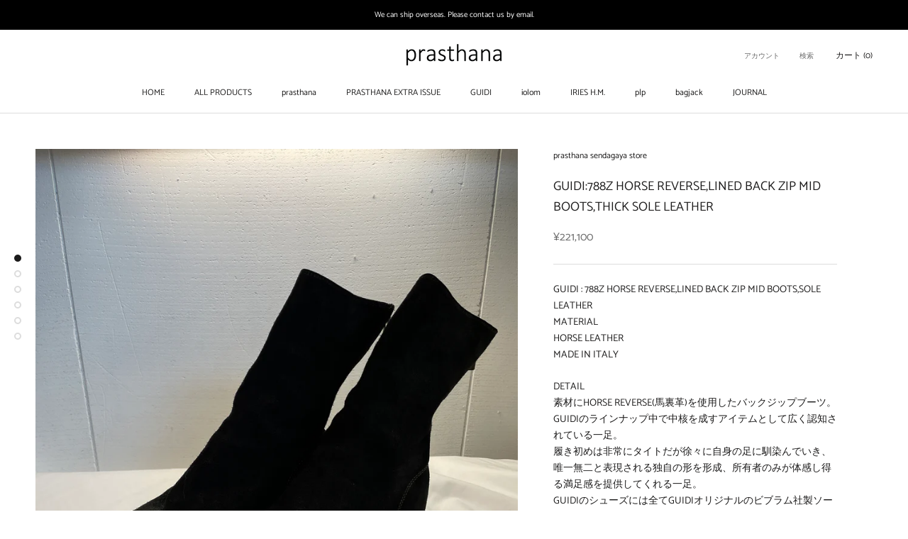

--- FILE ---
content_type: text/html; charset=utf-8
request_url: https://prasthana.jp/products/guidi-788z-horse-reverse-lined-back-zip-mid-boots-thick-sole-leather
body_size: 24388
content:
<!doctype html>

<html class="no-js" lang="ja">
  <head>
    <meta charset="utf-8"> 
    <meta http-equiv="X-UA-Compatible" content="IE=edge,chrome=1">
    <meta name="viewport" content="width=device-width, initial-scale=1.0, height=device-height, minimum-scale=1.0, maximum-scale=1.0">
    <meta name="theme-color" content="">

    <title>
      GUIDI:788Z HORSE REVERSE,LINED BACK ZIP MID BOOTS,THICK SOLE LEATHER &ndash; prasthana sendagaya store
    </title><meta name="description" content="GUIDI : 788Z HORSE REVERSE,LINED BACK ZIP MID BOOTS,SOLE LEATHER MATERIALHORSE LEATHERMADE IN ITALY DETAIL素材にHORSE REVERSE(馬裏革)を使用したバックジップブーツ。 GUIDIのラインナップ中で中核を成すアイテムとして広く認知されている一足。 履き初めは非常にタイトだが徐々に自身の足に馴染んでいき、唯一無二と表現される独自の形を形成、所有者のみが体感し得る満足感を提供してくれる一足。 GUIDIのシューズには全てGUIDIオリジナルのビブラム社製ソールが付属する。 -------------------- 1896"><link rel="canonical" href="https://prasthana.jp/products/guidi-788z-horse-reverse-lined-back-zip-mid-boots-thick-sole-leather"><meta property="og:type" content="product">
  <meta property="og:title" content="GUIDI:788Z HORSE REVERSE,LINED BACK ZIP MID BOOTS,THICK SOLE LEATHER"><meta property="og:image" content="http://prasthana.jp/cdn/shop/products/image_3d21d2e6-d8a1-4020-9809-89343058fdb5.jpg?v=1665809435">
    <meta property="og:image:secure_url" content="https://prasthana.jp/cdn/shop/products/image_3d21d2e6-d8a1-4020-9809-89343058fdb5.jpg?v=1665809435">
    <meta property="og:image:width" content="3024">
    <meta property="og:image:height" content="4032"><meta property="product:price:amount" content="221,100">
  <meta property="product:price:currency" content="JPY"><meta property="og:description" content="GUIDI : 788Z HORSE REVERSE,LINED BACK ZIP MID BOOTS,SOLE LEATHER MATERIALHORSE LEATHERMADE IN ITALY DETAIL素材にHORSE REVERSE(馬裏革)を使用したバックジップブーツ。 GUIDIのラインナップ中で中核を成すアイテムとして広く認知されている一足。 履き初めは非常にタイトだが徐々に自身の足に馴染んでいき、唯一無二と表現される独自の形を形成、所有者のみが体感し得る満足感を提供してくれる一足。 GUIDIのシューズには全てGUIDIオリジナルのビブラム社製ソールが付属する。 -------------------- 1896"><meta property="og:url" content="https://prasthana.jp/products/guidi-788z-horse-reverse-lined-back-zip-mid-boots-thick-sole-leather">
<meta property="og:site_name" content="prasthana sendagaya store"><meta name="twitter:card" content="summary"><meta name="twitter:title" content="GUIDI:788Z HORSE REVERSE,LINED BACK ZIP MID BOOTS,THICK SOLE LEATHER">
  <meta name="twitter:description" content="GUIDI : 788Z HORSE REVERSE,LINED BACK ZIP MID BOOTS,SOLE LEATHER MATERIALHORSE LEATHERMADE IN ITALY
DETAIL素材にHORSE REVERSE(馬裏革)を使用したバックジップブーツ。 GUIDIのラインナップ中で中核を成すアイテムとして広く認知されている一足。 履き初めは非常にタイトだが徐々に自身の足に馴染んでいき、唯一無二と表現される独自の形を形成、所有者のみが体感し得る満足感を提供してくれる一足。 GUIDIのシューズには全てGUIDIオリジナルのビブラム社製ソールが付属する。
--------------------
1896年、グイディ(GUIDI)の前身としてコンチェリア グイディ ロゼリーニ(CONCERIA GUIDIE　ROSELLINI)社がトスカーナ ペシャ市にて設立された。ここでの革鞣し(なめし)の芸術は中世まで遡り、タンナーと靴職人は14世紀以来存在していた。 100年以上に渡ってコンチェリア グイディ ロゼリーニ社はイタリアでも有名なタンニングのスペシャリストとしての地位を築いた。世界中のもっとも重要なデザイナー達に熟知されており、またその仕事は彼らの特別な要求に答える事が出来る、唯一のタンナーとして信頼されている。 タンナーとしても有名なルジェロ・グイディ(Ruggero Guidi)は、その卓越した経験と伝統を駆使しテクノロジーとの完全なバランスで新たなタンニングを生み出す事にエネルギーを注ぐ。 2005年秋冬シーズンより、プロジェクトとして「グイディ(GUIDI)」のコレクションがスタート。 グイディのシューズのプロジェクトにおいて革に対する情熱と伝統がこのプロジェクトを意味するもの。流行や傾向等を超えた彼自身のリサーチにより、大量生産ではなく伝統を織り交ぜたユニークなものを欲する人の為の靴を生み出している。 職人で無ければ作り得ないもの、履きやすくストレスを感じさせないその履き心地は所有者だけが体感できうる唯一の特権と言える。
--------------------
 GUIDI製品は全ての工程を職人の手作業によって行います。 同一品番でも微妙なサイズ感の違いや、色落ち、衣類への色移りの可能性がございます。 製品の特性に関わる部分での返品、交換等には応じる事ができません。 ご検討の際は些細な事でもご相談下さい。">
  <meta name="twitter:image" content="https://prasthana.jp/cdn/shop/products/image_3d21d2e6-d8a1-4020-9809-89343058fdb5_600x600_crop_center.jpg?v=1665809435">
    <style>
  @font-face {
  font-family: Catamaran;
  font-weight: 400;
  font-style: normal;
  font-display: fallback;
  src: url("//prasthana.jp/cdn/fonts/catamaran/catamaran_n4.97787e924c88922c7d20919761339dda1e5276ad.woff2") format("woff2"),
       url("//prasthana.jp/cdn/fonts/catamaran/catamaran_n4.cfda140ba68e3253077b759e3de0d67c4d8b231e.woff") format("woff");
}

  @font-face {
  font-family: Catamaran;
  font-weight: 400;
  font-style: normal;
  font-display: fallback;
  src: url("//prasthana.jp/cdn/fonts/catamaran/catamaran_n4.97787e924c88922c7d20919761339dda1e5276ad.woff2") format("woff2"),
       url("//prasthana.jp/cdn/fonts/catamaran/catamaran_n4.cfda140ba68e3253077b759e3de0d67c4d8b231e.woff") format("woff");
}


  @font-face {
  font-family: Catamaran;
  font-weight: 700;
  font-style: normal;
  font-display: fallback;
  src: url("//prasthana.jp/cdn/fonts/catamaran/catamaran_n7.c7720328a326501d0a4fcb3373c1ca68129c3c78.woff2") format("woff2"),
       url("//prasthana.jp/cdn/fonts/catamaran/catamaran_n7.546366ab8abd7a13c41dd63a25b42966c7f197f4.woff") format("woff");
}

  
  

  :root {
    --heading-font-family : Catamaran, sans-serif;
    --heading-font-weight : 400;
    --heading-font-style  : normal;

    --text-font-family : Catamaran, sans-serif;
    --text-font-weight : 400;
    --text-font-style  : normal;

    --base-text-font-size   : 14px;
    --default-text-font-size: 14px;--background          : #ffffff;
    --background-rgb      : 255, 255, 255;
    --light-background    : #ffffff;
    --light-background-rgb: 255, 255, 255;
    --heading-color       : #1c1b1b;
    --text-color          : #1c1b1b;
    --text-color-rgb      : 28, 27, 27;
    --text-color-light    : #6a6a6a;
    --text-color-light-rgb: 106, 106, 106;
    --link-color          : #6a6a6a;
    --link-color-rgb      : 106, 106, 106;
    --border-color        : #dddddd;
    --border-color-rgb    : 221, 221, 221;

    --button-background    : #1c1b1b;
    --button-background-rgb: 28, 27, 27;
    --button-text-color    : #ffffff;

    --header-background       : #ffffff;
    --header-heading-color    : #1c1b1b;
    --header-light-text-color : #6a6a6a;
    --header-border-color     : #dddddd;

    --footer-background    : #e7e6e6;
    --footer-text-color    : #6a6a6a;
    --footer-heading-color : #1c1b1b;
    --footer-border-color  : #d4d3d3;

    --navigation-background      : #1c1b1b;
    --navigation-background-rgb  : 28, 27, 27;
    --navigation-text-color      : #ffffff;
    --navigation-text-color-light: rgba(255, 255, 255, 0.5);
    --navigation-border-color    : rgba(255, 255, 255, 0.25);

    --newsletter-popup-background     : #1c1b1b;
    --newsletter-popup-text-color     : #ffffff;
    --newsletter-popup-text-color-rgb : 255, 255, 255;

    --secondary-elements-background       : #1c1b1b;
    --secondary-elements-background-rgb   : 28, 27, 27;
    --secondary-elements-text-color       : #ffffff;
    --secondary-elements-text-color-light : rgba(255, 255, 255, 0.5);
    --secondary-elements-border-color     : rgba(255, 255, 255, 0.25);

    --product-sale-price-color    : #f94c43;
    --product-sale-price-color-rgb: 249, 76, 67;

    /* Shopify related variables */
    --payment-terms-background-color: #ffffff;

    /* Products */

    --horizontal-spacing-four-products-per-row: 60px;
        --horizontal-spacing-two-products-per-row : 60px;

    --vertical-spacing-four-products-per-row: 60px;
        --vertical-spacing-two-products-per-row : 75px;

    /* Animation */
    --drawer-transition-timing: cubic-bezier(0.645, 0.045, 0.355, 1);
    --header-base-height: 80px; /* We set a default for browsers that do not support CSS variables */

    /* Cursors */
    --cursor-zoom-in-svg    : url(//prasthana.jp/cdn/shop/t/3/assets/cursor-zoom-in.svg?v=170532930330058140181625143288);
    --cursor-zoom-in-2x-svg : url(//prasthana.jp/cdn/shop/t/3/assets/cursor-zoom-in-2x.svg?v=56685658183649387561625143288);
  }
</style>

<script>
  // IE11 does not have support for CSS variables, so we have to polyfill them
  if (!(((window || {}).CSS || {}).supports && window.CSS.supports('(--a: 0)'))) {
    const script = document.createElement('script');
    script.type = 'text/javascript';
    script.src = 'https://cdn.jsdelivr.net/npm/css-vars-ponyfill@2';
    script.onload = function() {
      cssVars({});
    };

    document.getElementsByTagName('head')[0].appendChild(script);
  }
</script>

    <script>window.performance && window.performance.mark && window.performance.mark('shopify.content_for_header.start');</script><meta name="facebook-domain-verification" content="scliu98ybg49havqft5vjawce01u5b">
<meta id="shopify-digital-wallet" name="shopify-digital-wallet" content="/53572239513/digital_wallets/dialog">
<meta name="shopify-checkout-api-token" content="b4677342cf19748f3e04bfe12ae9b871">
<meta id="in-context-paypal-metadata" data-shop-id="53572239513" data-venmo-supported="false" data-environment="production" data-locale="ja_JP" data-paypal-v4="true" data-currency="JPY">
<link rel="alternate" type="application/json+oembed" href="https://prasthana.jp/products/guidi-788z-horse-reverse-lined-back-zip-mid-boots-thick-sole-leather.oembed">
<script async="async" src="/checkouts/internal/preloads.js?locale=ja-JP"></script>
<link rel="preconnect" href="https://shop.app" crossorigin="anonymous">
<script async="async" src="https://shop.app/checkouts/internal/preloads.js?locale=ja-JP&shop_id=53572239513" crossorigin="anonymous"></script>
<script id="apple-pay-shop-capabilities" type="application/json">{"shopId":53572239513,"countryCode":"JP","currencyCode":"JPY","merchantCapabilities":["supports3DS"],"merchantId":"gid:\/\/shopify\/Shop\/53572239513","merchantName":"prasthana sendagaya store","requiredBillingContactFields":["postalAddress","email","phone"],"requiredShippingContactFields":["postalAddress","email","phone"],"shippingType":"shipping","supportedNetworks":["visa","masterCard","amex","jcb","discover"],"total":{"type":"pending","label":"prasthana sendagaya store","amount":"1.00"},"shopifyPaymentsEnabled":true,"supportsSubscriptions":true}</script>
<script id="shopify-features" type="application/json">{"accessToken":"b4677342cf19748f3e04bfe12ae9b871","betas":["rich-media-storefront-analytics"],"domain":"prasthana.jp","predictiveSearch":false,"shopId":53572239513,"locale":"ja"}</script>
<script>var Shopify = Shopify || {};
Shopify.shop = "prasthana.myshopify.com";
Shopify.locale = "ja";
Shopify.currency = {"active":"JPY","rate":"1.0"};
Shopify.country = "JP";
Shopify.theme = {"name":"prasthana","id":124298526873,"schema_name":"Prestige","schema_version":"4.14.5","theme_store_id":855,"role":"main"};
Shopify.theme.handle = "null";
Shopify.theme.style = {"id":null,"handle":null};
Shopify.cdnHost = "prasthana.jp/cdn";
Shopify.routes = Shopify.routes || {};
Shopify.routes.root = "/";</script>
<script type="module">!function(o){(o.Shopify=o.Shopify||{}).modules=!0}(window);</script>
<script>!function(o){function n(){var o=[];function n(){o.push(Array.prototype.slice.apply(arguments))}return n.q=o,n}var t=o.Shopify=o.Shopify||{};t.loadFeatures=n(),t.autoloadFeatures=n()}(window);</script>
<script>
  window.ShopifyPay = window.ShopifyPay || {};
  window.ShopifyPay.apiHost = "shop.app\/pay";
  window.ShopifyPay.redirectState = null;
</script>
<script id="shop-js-analytics" type="application/json">{"pageType":"product"}</script>
<script defer="defer" async type="module" src="//prasthana.jp/cdn/shopifycloud/shop-js/modules/v2/client.init-shop-cart-sync_0MstufBG.ja.esm.js"></script>
<script defer="defer" async type="module" src="//prasthana.jp/cdn/shopifycloud/shop-js/modules/v2/chunk.common_jll-23Z1.esm.js"></script>
<script defer="defer" async type="module" src="//prasthana.jp/cdn/shopifycloud/shop-js/modules/v2/chunk.modal_HXih6-AF.esm.js"></script>
<script type="module">
  await import("//prasthana.jp/cdn/shopifycloud/shop-js/modules/v2/client.init-shop-cart-sync_0MstufBG.ja.esm.js");
await import("//prasthana.jp/cdn/shopifycloud/shop-js/modules/v2/chunk.common_jll-23Z1.esm.js");
await import("//prasthana.jp/cdn/shopifycloud/shop-js/modules/v2/chunk.modal_HXih6-AF.esm.js");

  window.Shopify.SignInWithShop?.initShopCartSync?.({"fedCMEnabled":true,"windoidEnabled":true});

</script>
<script>
  window.Shopify = window.Shopify || {};
  if (!window.Shopify.featureAssets) window.Shopify.featureAssets = {};
  window.Shopify.featureAssets['shop-js'] = {"shop-cart-sync":["modules/v2/client.shop-cart-sync_DN7iwvRY.ja.esm.js","modules/v2/chunk.common_jll-23Z1.esm.js","modules/v2/chunk.modal_HXih6-AF.esm.js"],"init-fed-cm":["modules/v2/client.init-fed-cm_DmZOWWut.ja.esm.js","modules/v2/chunk.common_jll-23Z1.esm.js","modules/v2/chunk.modal_HXih6-AF.esm.js"],"shop-cash-offers":["modules/v2/client.shop-cash-offers_HFfvn_Gz.ja.esm.js","modules/v2/chunk.common_jll-23Z1.esm.js","modules/v2/chunk.modal_HXih6-AF.esm.js"],"shop-login-button":["modules/v2/client.shop-login-button_BVN3pvk0.ja.esm.js","modules/v2/chunk.common_jll-23Z1.esm.js","modules/v2/chunk.modal_HXih6-AF.esm.js"],"pay-button":["modules/v2/client.pay-button_CyS_4GVi.ja.esm.js","modules/v2/chunk.common_jll-23Z1.esm.js","modules/v2/chunk.modal_HXih6-AF.esm.js"],"shop-button":["modules/v2/client.shop-button_zh22db91.ja.esm.js","modules/v2/chunk.common_jll-23Z1.esm.js","modules/v2/chunk.modal_HXih6-AF.esm.js"],"avatar":["modules/v2/client.avatar_BTnouDA3.ja.esm.js"],"init-windoid":["modules/v2/client.init-windoid_BlVJIuJ5.ja.esm.js","modules/v2/chunk.common_jll-23Z1.esm.js","modules/v2/chunk.modal_HXih6-AF.esm.js"],"init-shop-for-new-customer-accounts":["modules/v2/client.init-shop-for-new-customer-accounts_BqzwtUK7.ja.esm.js","modules/v2/client.shop-login-button_BVN3pvk0.ja.esm.js","modules/v2/chunk.common_jll-23Z1.esm.js","modules/v2/chunk.modal_HXih6-AF.esm.js"],"init-shop-email-lookup-coordinator":["modules/v2/client.init-shop-email-lookup-coordinator_DKDv3hKi.ja.esm.js","modules/v2/chunk.common_jll-23Z1.esm.js","modules/v2/chunk.modal_HXih6-AF.esm.js"],"init-shop-cart-sync":["modules/v2/client.init-shop-cart-sync_0MstufBG.ja.esm.js","modules/v2/chunk.common_jll-23Z1.esm.js","modules/v2/chunk.modal_HXih6-AF.esm.js"],"shop-toast-manager":["modules/v2/client.shop-toast-manager_BkVvTGW3.ja.esm.js","modules/v2/chunk.common_jll-23Z1.esm.js","modules/v2/chunk.modal_HXih6-AF.esm.js"],"init-customer-accounts":["modules/v2/client.init-customer-accounts_CZbUHFPX.ja.esm.js","modules/v2/client.shop-login-button_BVN3pvk0.ja.esm.js","modules/v2/chunk.common_jll-23Z1.esm.js","modules/v2/chunk.modal_HXih6-AF.esm.js"],"init-customer-accounts-sign-up":["modules/v2/client.init-customer-accounts-sign-up_C0QA8nCd.ja.esm.js","modules/v2/client.shop-login-button_BVN3pvk0.ja.esm.js","modules/v2/chunk.common_jll-23Z1.esm.js","modules/v2/chunk.modal_HXih6-AF.esm.js"],"shop-follow-button":["modules/v2/client.shop-follow-button_CSkbpFfm.ja.esm.js","modules/v2/chunk.common_jll-23Z1.esm.js","modules/v2/chunk.modal_HXih6-AF.esm.js"],"checkout-modal":["modules/v2/client.checkout-modal_rYdHFJTE.ja.esm.js","modules/v2/chunk.common_jll-23Z1.esm.js","modules/v2/chunk.modal_HXih6-AF.esm.js"],"shop-login":["modules/v2/client.shop-login_DeXIozZF.ja.esm.js","modules/v2/chunk.common_jll-23Z1.esm.js","modules/v2/chunk.modal_HXih6-AF.esm.js"],"lead-capture":["modules/v2/client.lead-capture_DGEoeVgo.ja.esm.js","modules/v2/chunk.common_jll-23Z1.esm.js","modules/v2/chunk.modal_HXih6-AF.esm.js"],"payment-terms":["modules/v2/client.payment-terms_BXPcfuME.ja.esm.js","modules/v2/chunk.common_jll-23Z1.esm.js","modules/v2/chunk.modal_HXih6-AF.esm.js"]};
</script>
<script id="__st">var __st={"a":53572239513,"offset":32400,"reqid":"e85a763f-7c38-4d5e-84d7-f8babdc1f586-1769319540","pageurl":"prasthana.jp\/products\/guidi-788z-horse-reverse-lined-back-zip-mid-boots-thick-sole-leather","u":"4f72e05a6ce8","p":"product","rtyp":"product","rid":6180421271705};</script>
<script>window.ShopifyPaypalV4VisibilityTracking = true;</script>
<script id="captcha-bootstrap">!function(){'use strict';const t='contact',e='account',n='new_comment',o=[[t,t],['blogs',n],['comments',n],[t,'customer']],c=[[e,'customer_login'],[e,'guest_login'],[e,'recover_customer_password'],[e,'create_customer']],r=t=>t.map((([t,e])=>`form[action*='/${t}']:not([data-nocaptcha='true']) input[name='form_type'][value='${e}']`)).join(','),a=t=>()=>t?[...document.querySelectorAll(t)].map((t=>t.form)):[];function s(){const t=[...o],e=r(t);return a(e)}const i='password',u='form_key',d=['recaptcha-v3-token','g-recaptcha-response','h-captcha-response',i],f=()=>{try{return window.sessionStorage}catch{return}},m='__shopify_v',_=t=>t.elements[u];function p(t,e,n=!1){try{const o=window.sessionStorage,c=JSON.parse(o.getItem(e)),{data:r}=function(t){const{data:e,action:n}=t;return t[m]||n?{data:e,action:n}:{data:t,action:n}}(c);for(const[e,n]of Object.entries(r))t.elements[e]&&(t.elements[e].value=n);n&&o.removeItem(e)}catch(o){console.error('form repopulation failed',{error:o})}}const l='form_type',E='cptcha';function T(t){t.dataset[E]=!0}const w=window,h=w.document,L='Shopify',v='ce_forms',y='captcha';let A=!1;((t,e)=>{const n=(g='f06e6c50-85a8-45c8-87d0-21a2b65856fe',I='https://cdn.shopify.com/shopifycloud/storefront-forms-hcaptcha/ce_storefront_forms_captcha_hcaptcha.v1.5.2.iife.js',D={infoText:'hCaptchaによる保護',privacyText:'プライバシー',termsText:'利用規約'},(t,e,n)=>{const o=w[L][v],c=o.bindForm;if(c)return c(t,g,e,D).then(n);var r;o.q.push([[t,g,e,D],n]),r=I,A||(h.body.append(Object.assign(h.createElement('script'),{id:'captcha-provider',async:!0,src:r})),A=!0)});var g,I,D;w[L]=w[L]||{},w[L][v]=w[L][v]||{},w[L][v].q=[],w[L][y]=w[L][y]||{},w[L][y].protect=function(t,e){n(t,void 0,e),T(t)},Object.freeze(w[L][y]),function(t,e,n,w,h,L){const[v,y,A,g]=function(t,e,n){const i=e?o:[],u=t?c:[],d=[...i,...u],f=r(d),m=r(i),_=r(d.filter((([t,e])=>n.includes(e))));return[a(f),a(m),a(_),s()]}(w,h,L),I=t=>{const e=t.target;return e instanceof HTMLFormElement?e:e&&e.form},D=t=>v().includes(t);t.addEventListener('submit',(t=>{const e=I(t);if(!e)return;const n=D(e)&&!e.dataset.hcaptchaBound&&!e.dataset.recaptchaBound,o=_(e),c=g().includes(e)&&(!o||!o.value);(n||c)&&t.preventDefault(),c&&!n&&(function(t){try{if(!f())return;!function(t){const e=f();if(!e)return;const n=_(t);if(!n)return;const o=n.value;o&&e.removeItem(o)}(t);const e=Array.from(Array(32),(()=>Math.random().toString(36)[2])).join('');!function(t,e){_(t)||t.append(Object.assign(document.createElement('input'),{type:'hidden',name:u})),t.elements[u].value=e}(t,e),function(t,e){const n=f();if(!n)return;const o=[...t.querySelectorAll(`input[type='${i}']`)].map((({name:t})=>t)),c=[...d,...o],r={};for(const[a,s]of new FormData(t).entries())c.includes(a)||(r[a]=s);n.setItem(e,JSON.stringify({[m]:1,action:t.action,data:r}))}(t,e)}catch(e){console.error('failed to persist form',e)}}(e),e.submit())}));const S=(t,e)=>{t&&!t.dataset[E]&&(n(t,e.some((e=>e===t))),T(t))};for(const o of['focusin','change'])t.addEventListener(o,(t=>{const e=I(t);D(e)&&S(e,y())}));const B=e.get('form_key'),M=e.get(l),P=B&&M;t.addEventListener('DOMContentLoaded',(()=>{const t=y();if(P)for(const e of t)e.elements[l].value===M&&p(e,B);[...new Set([...A(),...v().filter((t=>'true'===t.dataset.shopifyCaptcha))])].forEach((e=>S(e,t)))}))}(h,new URLSearchParams(w.location.search),n,t,e,['guest_login'])})(!0,!0)}();</script>
<script integrity="sha256-4kQ18oKyAcykRKYeNunJcIwy7WH5gtpwJnB7kiuLZ1E=" data-source-attribution="shopify.loadfeatures" defer="defer" src="//prasthana.jp/cdn/shopifycloud/storefront/assets/storefront/load_feature-a0a9edcb.js" crossorigin="anonymous"></script>
<script crossorigin="anonymous" defer="defer" src="//prasthana.jp/cdn/shopifycloud/storefront/assets/shopify_pay/storefront-65b4c6d7.js?v=20250812"></script>
<script data-source-attribution="shopify.dynamic_checkout.dynamic.init">var Shopify=Shopify||{};Shopify.PaymentButton=Shopify.PaymentButton||{isStorefrontPortableWallets:!0,init:function(){window.Shopify.PaymentButton.init=function(){};var t=document.createElement("script");t.src="https://prasthana.jp/cdn/shopifycloud/portable-wallets/latest/portable-wallets.ja.js",t.type="module",document.head.appendChild(t)}};
</script>
<script data-source-attribution="shopify.dynamic_checkout.buyer_consent">
  function portableWalletsHideBuyerConsent(e){var t=document.getElementById("shopify-buyer-consent"),n=document.getElementById("shopify-subscription-policy-button");t&&n&&(t.classList.add("hidden"),t.setAttribute("aria-hidden","true"),n.removeEventListener("click",e))}function portableWalletsShowBuyerConsent(e){var t=document.getElementById("shopify-buyer-consent"),n=document.getElementById("shopify-subscription-policy-button");t&&n&&(t.classList.remove("hidden"),t.removeAttribute("aria-hidden"),n.addEventListener("click",e))}window.Shopify?.PaymentButton&&(window.Shopify.PaymentButton.hideBuyerConsent=portableWalletsHideBuyerConsent,window.Shopify.PaymentButton.showBuyerConsent=portableWalletsShowBuyerConsent);
</script>
<script>
  function portableWalletsCleanup(e){e&&e.src&&console.error("Failed to load portable wallets script "+e.src);var t=document.querySelectorAll("shopify-accelerated-checkout .shopify-payment-button__skeleton, shopify-accelerated-checkout-cart .wallet-cart-button__skeleton"),e=document.getElementById("shopify-buyer-consent");for(let e=0;e<t.length;e++)t[e].remove();e&&e.remove()}function portableWalletsNotLoadedAsModule(e){e instanceof ErrorEvent&&"string"==typeof e.message&&e.message.includes("import.meta")&&"string"==typeof e.filename&&e.filename.includes("portable-wallets")&&(window.removeEventListener("error",portableWalletsNotLoadedAsModule),window.Shopify.PaymentButton.failedToLoad=e,"loading"===document.readyState?document.addEventListener("DOMContentLoaded",window.Shopify.PaymentButton.init):window.Shopify.PaymentButton.init())}window.addEventListener("error",portableWalletsNotLoadedAsModule);
</script>

<script type="module" src="https://prasthana.jp/cdn/shopifycloud/portable-wallets/latest/portable-wallets.ja.js" onError="portableWalletsCleanup(this)" crossorigin="anonymous"></script>
<script nomodule>
  document.addEventListener("DOMContentLoaded", portableWalletsCleanup);
</script>

<link id="shopify-accelerated-checkout-styles" rel="stylesheet" media="screen" href="https://prasthana.jp/cdn/shopifycloud/portable-wallets/latest/accelerated-checkout-backwards-compat.css" crossorigin="anonymous">
<style id="shopify-accelerated-checkout-cart">
        #shopify-buyer-consent {
  margin-top: 1em;
  display: inline-block;
  width: 100%;
}

#shopify-buyer-consent.hidden {
  display: none;
}

#shopify-subscription-policy-button {
  background: none;
  border: none;
  padding: 0;
  text-decoration: underline;
  font-size: inherit;
  cursor: pointer;
}

#shopify-subscription-policy-button::before {
  box-shadow: none;
}

      </style>

<script>window.performance && window.performance.mark && window.performance.mark('shopify.content_for_header.end');</script>

    <link rel="stylesheet" href="//prasthana.jp/cdn/shop/t/3/assets/slick.css?v=98340474046176884051627633168">
    <link rel="stylesheet" href="//prasthana.jp/cdn/shop/t/3/assets/lightbox.css?v=45858368789416019541696245426">

    <link rel="stylesheet" href="//prasthana.jp/cdn/shop/t/3/assets/theme.css?v=172510992918465899441625498084">
    <link rel="stylesheet" href="//prasthana.jp/cdn/shop/t/3/assets/custom.scss.css?v=171237881405321779701648000943">

    <script>// This allows to expose several variables to the global scope, to be used in scripts
      window.theme = {
        pageType: "product",
        moneyFormat: "¥{{amount_no_decimals}}",
        moneyWithCurrencyFormat: "¥{{amount_no_decimals}} JPY",
        productImageSize: "natural",
        searchMode: "product,article",
        showPageTransition: false,
        showElementStaggering: true,
        showImageZooming: true
      };

      window.routes = {
        rootUrl: "\/",
        rootUrlWithoutSlash: '',
        cartUrl: "\/cart",
        cartAddUrl: "\/cart\/add",
        cartChangeUrl: "\/cart\/change",
        searchUrl: "\/search",
        productRecommendationsUrl: "\/recommendations\/products"
      };

      window.languages = {
        cartAddNote: "注文メモを追加",
        cartEditNote: "注文メモを変更",
        productImageLoadingError: "この画像を読み込めませんでした。 ページをリロードしてください。",
        productFormAddToCart: "カートに追加する",
        productFormUnavailable: "お取り扱いできません",
        productFormSoldOut: "売り切れ",
        shippingEstimatorOneResult: "1つのオプションが利用可能：",
        shippingEstimatorMoreResults: "{{count}}つのオプションが利用可能：",
        shippingEstimatorNoResults: "配送が見つかりませんでした"
      };

      window.lazySizesConfig = {
        loadHidden: false,
        hFac: 0.5,
        expFactor: 2,
        ricTimeout: 150,
        lazyClass: 'Image--lazyLoad',
        loadingClass: 'Image--lazyLoading',
        loadedClass: 'Image--lazyLoaded'
      };

      document.documentElement.className = document.documentElement.className.replace('no-js', 'js');
      document.documentElement.style.setProperty('--window-height', window.innerHeight + 'px');

      // We do a quick detection of some features (we could use Modernizr but for so little...)
      (function() {
        document.documentElement.className += ((window.CSS && window.CSS.supports('(position: sticky) or (position: -webkit-sticky)')) ? ' supports-sticky' : ' no-supports-sticky');
        document.documentElement.className += (window.matchMedia('(-moz-touch-enabled: 1), (hover: none)')).matches ? ' no-supports-hover' : ' supports-hover';
      }());
    </script>

    <script src="//prasthana.jp/cdn/shop/t/3/assets/lazysizes.min.js?v=174358363404432586981625143277" async></script>
    <script src="//prasthana.jp/cdn/shop/t/3/assets/ls.unveilhooks.min.js?v=183615409185057184911627640986" async></script><script src="https://polyfill-fastly.net/v3/polyfill.min.js?unknown=polyfill&features=fetch,Element.prototype.closest,Element.prototype.remove,Element.prototype.classList,Array.prototype.includes,Array.prototype.fill,Object.assign,CustomEvent,IntersectionObserver,IntersectionObserverEntry,URL" defer></script>
    <script src="//prasthana.jp/cdn/shop/t/3/assets/libs.min.js?v=26178543184394469741625143278" defer></script>

    <script src="https://code.jquery.com/jquery-3.6.0.min.js" integrity="sha256-/xUj+3OJU5yExlq6GSYGSHk7tPXikynS7ogEvDej/m4=" crossorigin="anonymous"></script>
    <script src="//prasthana.jp/cdn/shop/t/3/assets/slick.min.js?v=71779134894361685811627633169" defer></script>
    <script src="//prasthana.jp/cdn/shop/t/3/assets/lightbox.min.js?v=16411098165617217311627643720" defer></script>

    <script src="//prasthana.jp/cdn/shop/t/3/assets/theme.min.js?v=67427764916843642421625498086" defer></script>
    <script src="//prasthana.jp/cdn/shop/t/3/assets/custom.js?v=63876092200762950451696245426" defer></script>

    <script>
      (function () {
        window.onpageshow = function() {
          if (window.theme.showPageTransition) {
            var pageTransition = document.querySelector('.PageTransition');

            if (pageTransition) {
              pageTransition.style.visibility = 'visible';
              pageTransition.style.opacity = '0';
            }
          }

          // When the page is loaded from the cache, we have to reload the cart content
          document.documentElement.dispatchEvent(new CustomEvent('cart:refresh', {
            bubbles: true
          }));
        };
      })();
    </script>

    
  <script type="application/ld+json">
  {
    "@context": "http://schema.org",
    "@type": "Product",
    "offers": [{
          "@type": "Offer",
          "name": "42 \/ BLKT(BLACK)",
          "availability":"https://schema.org/OutOfStock",
          "price": 221100.0,
          "priceCurrency": "JPY",
          "priceValidUntil": "2026-02-04","url": "/products/guidi-788z-horse-reverse-lined-back-zip-mid-boots-thick-sole-leather?variant=38175020155033"
        },
{
          "@type": "Offer",
          "name": "41 \/ BLKT(BLACK)",
          "availability":"https://schema.org/OutOfStock",
          "price": 221100.0,
          "priceCurrency": "JPY",
          "priceValidUntil": "2026-02-04","url": "/products/guidi-788z-horse-reverse-lined-back-zip-mid-boots-thick-sole-leather?variant=38175020187801"
        }
],
    "brand": {
      "name": "prasthana sendagaya store"
    },
    "name": "GUIDI:788Z HORSE REVERSE,LINED BACK ZIP MID BOOTS,THICK SOLE LEATHER",
    "description": "GUIDI : 788Z HORSE REVERSE,LINED BACK ZIP MID BOOTS,SOLE LEATHER MATERIALHORSE LEATHERMADE IN ITALY\nDETAIL素材にHORSE REVERSE(馬裏革)を使用したバックジップブーツ。 GUIDIのラインナップ中で中核を成すアイテムとして広く認知されている一足。 履き初めは非常にタイトだが徐々に自身の足に馴染んでいき、唯一無二と表現される独自の形を形成、所有者のみが体感し得る満足感を提供してくれる一足。 GUIDIのシューズには全てGUIDIオリジナルのビブラム社製ソールが付属する。\n--------------------\n1896年、グイディ(GUIDI)の前身としてコンチェリア グイディ ロゼリーニ(CONCERIA GUIDIE　ROSELLINI)社がトスカーナ ペシャ市にて設立された。ここでの革鞣し(なめし)の芸術は中世まで遡り、タンナーと靴職人は14世紀以来存在していた。 100年以上に渡ってコンチェリア グイディ ロゼリーニ社はイタリアでも有名なタンニングのスペシャリストとしての地位を築いた。世界中のもっとも重要なデザイナー達に熟知されており、またその仕事は彼らの特別な要求に答える事が出来る、唯一のタンナーとして信頼されている。 タンナーとしても有名なルジェロ・グイディ(Ruggero Guidi)は、その卓越した経験と伝統を駆使しテクノロジーとの完全なバランスで新たなタンニングを生み出す事にエネルギーを注ぐ。 2005年秋冬シーズンより、プロジェクトとして「グイディ(GUIDI)」のコレクションがスタート。 グイディのシューズのプロジェクトにおいて革に対する情熱と伝統がこのプロジェクトを意味するもの。流行や傾向等を超えた彼自身のリサーチにより、大量生産ではなく伝統を織り交ぜたユニークなものを欲する人の為の靴を生み出している。 職人で無ければ作り得ないもの、履きやすくストレスを感じさせないその履き心地は所有者だけが体感できうる唯一の特権と言える。\n--------------------\n GUIDI製品は全ての工程を職人の手作業によって行います。 同一品番でも微妙なサイズ感の違いや、色落ち、衣類への色移りの可能性がございます。 製品の特性に関わる部分での返品、交換等には応じる事ができません。 ご検討の際は些細な事でもご相談下さい。",
    "category": "BOOTS",
    "url": "/products/guidi-788z-horse-reverse-lined-back-zip-mid-boots-thick-sole-leather",
    "sku": "",
    "image": {
      "@type": "ImageObject",
      "url": "https://prasthana.jp/cdn/shop/products/image_3d21d2e6-d8a1-4020-9809-89343058fdb5_1024x.jpg?v=1665809435",
      "image": "https://prasthana.jp/cdn/shop/products/image_3d21d2e6-d8a1-4020-9809-89343058fdb5_1024x.jpg?v=1665809435",
      "name": "GUIDI:788Z HORSE REVERSE,LINED BACK ZIP MID BOOTS,THICK SOLE LEATHER",
      "width": "1024",
      "height": "1024"
    }
  }
  </script>



  <script type="application/ld+json">
  {
    "@context": "http://schema.org",
    "@type": "BreadcrumbList",
  "itemListElement": [{
      "@type": "ListItem",
      "position": 1,
      "name": "Translation missing: ja.general.breadcrumb.home",
      "item": "https://prasthana.jp"
    },{
          "@type": "ListItem",
          "position": 2,
          "name": "GUIDI:788Z HORSE REVERSE,LINED BACK ZIP MID BOOTS,THICK SOLE LEATHER",
          "item": "https://prasthana.jp/products/guidi-788z-horse-reverse-lined-back-zip-mid-boots-thick-sole-leather"
        }]
  }
  </script>

  <link href="https://monorail-edge.shopifysvc.com" rel="dns-prefetch">
<script>(function(){if ("sendBeacon" in navigator && "performance" in window) {try {var session_token_from_headers = performance.getEntriesByType('navigation')[0].serverTiming.find(x => x.name == '_s').description;} catch {var session_token_from_headers = undefined;}var session_cookie_matches = document.cookie.match(/_shopify_s=([^;]*)/);var session_token_from_cookie = session_cookie_matches && session_cookie_matches.length === 2 ? session_cookie_matches[1] : "";var session_token = session_token_from_headers || session_token_from_cookie || "";function handle_abandonment_event(e) {var entries = performance.getEntries().filter(function(entry) {return /monorail-edge.shopifysvc.com/.test(entry.name);});if (!window.abandonment_tracked && entries.length === 0) {window.abandonment_tracked = true;var currentMs = Date.now();var navigation_start = performance.timing.navigationStart;var payload = {shop_id: 53572239513,url: window.location.href,navigation_start,duration: currentMs - navigation_start,session_token,page_type: "product"};window.navigator.sendBeacon("https://monorail-edge.shopifysvc.com/v1/produce", JSON.stringify({schema_id: "online_store_buyer_site_abandonment/1.1",payload: payload,metadata: {event_created_at_ms: currentMs,event_sent_at_ms: currentMs}}));}}window.addEventListener('pagehide', handle_abandonment_event);}}());</script>
<script id="web-pixels-manager-setup">(function e(e,d,r,n,o){if(void 0===o&&(o={}),!Boolean(null===(a=null===(i=window.Shopify)||void 0===i?void 0:i.analytics)||void 0===a?void 0:a.replayQueue)){var i,a;window.Shopify=window.Shopify||{};var t=window.Shopify;t.analytics=t.analytics||{};var s=t.analytics;s.replayQueue=[],s.publish=function(e,d,r){return s.replayQueue.push([e,d,r]),!0};try{self.performance.mark("wpm:start")}catch(e){}var l=function(){var e={modern:/Edge?\/(1{2}[4-9]|1[2-9]\d|[2-9]\d{2}|\d{4,})\.\d+(\.\d+|)|Firefox\/(1{2}[4-9]|1[2-9]\d|[2-9]\d{2}|\d{4,})\.\d+(\.\d+|)|Chrom(ium|e)\/(9{2}|\d{3,})\.\d+(\.\d+|)|(Maci|X1{2}).+ Version\/(15\.\d+|(1[6-9]|[2-9]\d|\d{3,})\.\d+)([,.]\d+|)( \(\w+\)|)( Mobile\/\w+|) Safari\/|Chrome.+OPR\/(9{2}|\d{3,})\.\d+\.\d+|(CPU[ +]OS|iPhone[ +]OS|CPU[ +]iPhone|CPU IPhone OS|CPU iPad OS)[ +]+(15[._]\d+|(1[6-9]|[2-9]\d|\d{3,})[._]\d+)([._]\d+|)|Android:?[ /-](13[3-9]|1[4-9]\d|[2-9]\d{2}|\d{4,})(\.\d+|)(\.\d+|)|Android.+Firefox\/(13[5-9]|1[4-9]\d|[2-9]\d{2}|\d{4,})\.\d+(\.\d+|)|Android.+Chrom(ium|e)\/(13[3-9]|1[4-9]\d|[2-9]\d{2}|\d{4,})\.\d+(\.\d+|)|SamsungBrowser\/([2-9]\d|\d{3,})\.\d+/,legacy:/Edge?\/(1[6-9]|[2-9]\d|\d{3,})\.\d+(\.\d+|)|Firefox\/(5[4-9]|[6-9]\d|\d{3,})\.\d+(\.\d+|)|Chrom(ium|e)\/(5[1-9]|[6-9]\d|\d{3,})\.\d+(\.\d+|)([\d.]+$|.*Safari\/(?![\d.]+ Edge\/[\d.]+$))|(Maci|X1{2}).+ Version\/(10\.\d+|(1[1-9]|[2-9]\d|\d{3,})\.\d+)([,.]\d+|)( \(\w+\)|)( Mobile\/\w+|) Safari\/|Chrome.+OPR\/(3[89]|[4-9]\d|\d{3,})\.\d+\.\d+|(CPU[ +]OS|iPhone[ +]OS|CPU[ +]iPhone|CPU IPhone OS|CPU iPad OS)[ +]+(10[._]\d+|(1[1-9]|[2-9]\d|\d{3,})[._]\d+)([._]\d+|)|Android:?[ /-](13[3-9]|1[4-9]\d|[2-9]\d{2}|\d{4,})(\.\d+|)(\.\d+|)|Mobile Safari.+OPR\/([89]\d|\d{3,})\.\d+\.\d+|Android.+Firefox\/(13[5-9]|1[4-9]\d|[2-9]\d{2}|\d{4,})\.\d+(\.\d+|)|Android.+Chrom(ium|e)\/(13[3-9]|1[4-9]\d|[2-9]\d{2}|\d{4,})\.\d+(\.\d+|)|Android.+(UC? ?Browser|UCWEB|U3)[ /]?(15\.([5-9]|\d{2,})|(1[6-9]|[2-9]\d|\d{3,})\.\d+)\.\d+|SamsungBrowser\/(5\.\d+|([6-9]|\d{2,})\.\d+)|Android.+MQ{2}Browser\/(14(\.(9|\d{2,})|)|(1[5-9]|[2-9]\d|\d{3,})(\.\d+|))(\.\d+|)|K[Aa][Ii]OS\/(3\.\d+|([4-9]|\d{2,})\.\d+)(\.\d+|)/},d=e.modern,r=e.legacy,n=navigator.userAgent;return n.match(d)?"modern":n.match(r)?"legacy":"unknown"}(),u="modern"===l?"modern":"legacy",c=(null!=n?n:{modern:"",legacy:""})[u],f=function(e){return[e.baseUrl,"/wpm","/b",e.hashVersion,"modern"===e.buildTarget?"m":"l",".js"].join("")}({baseUrl:d,hashVersion:r,buildTarget:u}),m=function(e){var d=e.version,r=e.bundleTarget,n=e.surface,o=e.pageUrl,i=e.monorailEndpoint;return{emit:function(e){var a=e.status,t=e.errorMsg,s=(new Date).getTime(),l=JSON.stringify({metadata:{event_sent_at_ms:s},events:[{schema_id:"web_pixels_manager_load/3.1",payload:{version:d,bundle_target:r,page_url:o,status:a,surface:n,error_msg:t},metadata:{event_created_at_ms:s}}]});if(!i)return console&&console.warn&&console.warn("[Web Pixels Manager] No Monorail endpoint provided, skipping logging."),!1;try{return self.navigator.sendBeacon.bind(self.navigator)(i,l)}catch(e){}var u=new XMLHttpRequest;try{return u.open("POST",i,!0),u.setRequestHeader("Content-Type","text/plain"),u.send(l),!0}catch(e){return console&&console.warn&&console.warn("[Web Pixels Manager] Got an unhandled error while logging to Monorail."),!1}}}}({version:r,bundleTarget:l,surface:e.surface,pageUrl:self.location.href,monorailEndpoint:e.monorailEndpoint});try{o.browserTarget=l,function(e){var d=e.src,r=e.async,n=void 0===r||r,o=e.onload,i=e.onerror,a=e.sri,t=e.scriptDataAttributes,s=void 0===t?{}:t,l=document.createElement("script"),u=document.querySelector("head"),c=document.querySelector("body");if(l.async=n,l.src=d,a&&(l.integrity=a,l.crossOrigin="anonymous"),s)for(var f in s)if(Object.prototype.hasOwnProperty.call(s,f))try{l.dataset[f]=s[f]}catch(e){}if(o&&l.addEventListener("load",o),i&&l.addEventListener("error",i),u)u.appendChild(l);else{if(!c)throw new Error("Did not find a head or body element to append the script");c.appendChild(l)}}({src:f,async:!0,onload:function(){if(!function(){var e,d;return Boolean(null===(d=null===(e=window.Shopify)||void 0===e?void 0:e.analytics)||void 0===d?void 0:d.initialized)}()){var d=window.webPixelsManager.init(e)||void 0;if(d){var r=window.Shopify.analytics;r.replayQueue.forEach((function(e){var r=e[0],n=e[1],o=e[2];d.publishCustomEvent(r,n,o)})),r.replayQueue=[],r.publish=d.publishCustomEvent,r.visitor=d.visitor,r.initialized=!0}}},onerror:function(){return m.emit({status:"failed",errorMsg:"".concat(f," has failed to load")})},sri:function(e){var d=/^sha384-[A-Za-z0-9+/=]+$/;return"string"==typeof e&&d.test(e)}(c)?c:"",scriptDataAttributes:o}),m.emit({status:"loading"})}catch(e){m.emit({status:"failed",errorMsg:(null==e?void 0:e.message)||"Unknown error"})}}})({shopId: 53572239513,storefrontBaseUrl: "https://prasthana.jp",extensionsBaseUrl: "https://extensions.shopifycdn.com/cdn/shopifycloud/web-pixels-manager",monorailEndpoint: "https://monorail-edge.shopifysvc.com/unstable/produce_batch",surface: "storefront-renderer",enabledBetaFlags: ["2dca8a86"],webPixelsConfigList: [{"id":"102039705","eventPayloadVersion":"v1","runtimeContext":"LAX","scriptVersion":"1","type":"CUSTOM","privacyPurposes":["ANALYTICS"],"name":"Google Analytics tag (migrated)"},{"id":"shopify-app-pixel","configuration":"{}","eventPayloadVersion":"v1","runtimeContext":"STRICT","scriptVersion":"0450","apiClientId":"shopify-pixel","type":"APP","privacyPurposes":["ANALYTICS","MARKETING"]},{"id":"shopify-custom-pixel","eventPayloadVersion":"v1","runtimeContext":"LAX","scriptVersion":"0450","apiClientId":"shopify-pixel","type":"CUSTOM","privacyPurposes":["ANALYTICS","MARKETING"]}],isMerchantRequest: false,initData: {"shop":{"name":"prasthana sendagaya store","paymentSettings":{"currencyCode":"JPY"},"myshopifyDomain":"prasthana.myshopify.com","countryCode":"JP","storefrontUrl":"https:\/\/prasthana.jp"},"customer":null,"cart":null,"checkout":null,"productVariants":[{"price":{"amount":221100.0,"currencyCode":"JPY"},"product":{"title":"GUIDI:788Z HORSE REVERSE,LINED BACK ZIP MID BOOTS,THICK SOLE LEATHER","vendor":"prasthana sendagaya store","id":"6180421271705","untranslatedTitle":"GUIDI:788Z HORSE REVERSE,LINED BACK ZIP MID BOOTS,THICK SOLE LEATHER","url":"\/products\/guidi-788z-horse-reverse-lined-back-zip-mid-boots-thick-sole-leather","type":"BOOTS"},"id":"38175020155033","image":{"src":"\/\/prasthana.jp\/cdn\/shop\/products\/image_3d21d2e6-d8a1-4020-9809-89343058fdb5.jpg?v=1665809435"},"sku":"","title":"42 \/ BLKT(BLACK)","untranslatedTitle":"42 \/ BLKT(BLACK)"},{"price":{"amount":221100.0,"currencyCode":"JPY"},"product":{"title":"GUIDI:788Z HORSE REVERSE,LINED BACK ZIP MID BOOTS,THICK SOLE LEATHER","vendor":"prasthana sendagaya store","id":"6180421271705","untranslatedTitle":"GUIDI:788Z HORSE REVERSE,LINED BACK ZIP MID BOOTS,THICK SOLE LEATHER","url":"\/products\/guidi-788z-horse-reverse-lined-back-zip-mid-boots-thick-sole-leather","type":"BOOTS"},"id":"38175020187801","image":{"src":"\/\/prasthana.jp\/cdn\/shop\/products\/image_3d21d2e6-d8a1-4020-9809-89343058fdb5.jpg?v=1665809435"},"sku":"","title":"41 \/ BLKT(BLACK)","untranslatedTitle":"41 \/ BLKT(BLACK)"}],"purchasingCompany":null},},"https://prasthana.jp/cdn","fcfee988w5aeb613cpc8e4bc33m6693e112",{"modern":"","legacy":""},{"shopId":"53572239513","storefrontBaseUrl":"https:\/\/prasthana.jp","extensionBaseUrl":"https:\/\/extensions.shopifycdn.com\/cdn\/shopifycloud\/web-pixels-manager","surface":"storefront-renderer","enabledBetaFlags":"[\"2dca8a86\"]","isMerchantRequest":"false","hashVersion":"fcfee988w5aeb613cpc8e4bc33m6693e112","publish":"custom","events":"[[\"page_viewed\",{}],[\"product_viewed\",{\"productVariant\":{\"price\":{\"amount\":221100.0,\"currencyCode\":\"JPY\"},\"product\":{\"title\":\"GUIDI:788Z HORSE REVERSE,LINED BACK ZIP MID BOOTS,THICK SOLE LEATHER\",\"vendor\":\"prasthana sendagaya store\",\"id\":\"6180421271705\",\"untranslatedTitle\":\"GUIDI:788Z HORSE REVERSE,LINED BACK ZIP MID BOOTS,THICK SOLE LEATHER\",\"url\":\"\/products\/guidi-788z-horse-reverse-lined-back-zip-mid-boots-thick-sole-leather\",\"type\":\"BOOTS\"},\"id\":\"38175020155033\",\"image\":{\"src\":\"\/\/prasthana.jp\/cdn\/shop\/products\/image_3d21d2e6-d8a1-4020-9809-89343058fdb5.jpg?v=1665809435\"},\"sku\":\"\",\"title\":\"42 \/ BLKT(BLACK)\",\"untranslatedTitle\":\"42 \/ BLKT(BLACK)\"}}]]"});</script><script>
  window.ShopifyAnalytics = window.ShopifyAnalytics || {};
  window.ShopifyAnalytics.meta = window.ShopifyAnalytics.meta || {};
  window.ShopifyAnalytics.meta.currency = 'JPY';
  var meta = {"product":{"id":6180421271705,"gid":"gid:\/\/shopify\/Product\/6180421271705","vendor":"prasthana sendagaya store","type":"BOOTS","handle":"guidi-788z-horse-reverse-lined-back-zip-mid-boots-thick-sole-leather","variants":[{"id":38175020155033,"price":22110000,"name":"GUIDI:788Z HORSE REVERSE,LINED BACK ZIP MID BOOTS,THICK SOLE LEATHER - 42 \/ BLKT(BLACK)","public_title":"42 \/ BLKT(BLACK)","sku":""},{"id":38175020187801,"price":22110000,"name":"GUIDI:788Z HORSE REVERSE,LINED BACK ZIP MID BOOTS,THICK SOLE LEATHER - 41 \/ BLKT(BLACK)","public_title":"41 \/ BLKT(BLACK)","sku":""}],"remote":false},"page":{"pageType":"product","resourceType":"product","resourceId":6180421271705,"requestId":"e85a763f-7c38-4d5e-84d7-f8babdc1f586-1769319540"}};
  for (var attr in meta) {
    window.ShopifyAnalytics.meta[attr] = meta[attr];
  }
</script>
<script class="analytics">
  (function () {
    var customDocumentWrite = function(content) {
      var jquery = null;

      if (window.jQuery) {
        jquery = window.jQuery;
      } else if (window.Checkout && window.Checkout.$) {
        jquery = window.Checkout.$;
      }

      if (jquery) {
        jquery('body').append(content);
      }
    };

    var hasLoggedConversion = function(token) {
      if (token) {
        return document.cookie.indexOf('loggedConversion=' + token) !== -1;
      }
      return false;
    }

    var setCookieIfConversion = function(token) {
      if (token) {
        var twoMonthsFromNow = new Date(Date.now());
        twoMonthsFromNow.setMonth(twoMonthsFromNow.getMonth() + 2);

        document.cookie = 'loggedConversion=' + token + '; expires=' + twoMonthsFromNow;
      }
    }

    var trekkie = window.ShopifyAnalytics.lib = window.trekkie = window.trekkie || [];
    if (trekkie.integrations) {
      return;
    }
    trekkie.methods = [
      'identify',
      'page',
      'ready',
      'track',
      'trackForm',
      'trackLink'
    ];
    trekkie.factory = function(method) {
      return function() {
        var args = Array.prototype.slice.call(arguments);
        args.unshift(method);
        trekkie.push(args);
        return trekkie;
      };
    };
    for (var i = 0; i < trekkie.methods.length; i++) {
      var key = trekkie.methods[i];
      trekkie[key] = trekkie.factory(key);
    }
    trekkie.load = function(config) {
      trekkie.config = config || {};
      trekkie.config.initialDocumentCookie = document.cookie;
      var first = document.getElementsByTagName('script')[0];
      var script = document.createElement('script');
      script.type = 'text/javascript';
      script.onerror = function(e) {
        var scriptFallback = document.createElement('script');
        scriptFallback.type = 'text/javascript';
        scriptFallback.onerror = function(error) {
                var Monorail = {
      produce: function produce(monorailDomain, schemaId, payload) {
        var currentMs = new Date().getTime();
        var event = {
          schema_id: schemaId,
          payload: payload,
          metadata: {
            event_created_at_ms: currentMs,
            event_sent_at_ms: currentMs
          }
        };
        return Monorail.sendRequest("https://" + monorailDomain + "/v1/produce", JSON.stringify(event));
      },
      sendRequest: function sendRequest(endpointUrl, payload) {
        // Try the sendBeacon API
        if (window && window.navigator && typeof window.navigator.sendBeacon === 'function' && typeof window.Blob === 'function' && !Monorail.isIos12()) {
          var blobData = new window.Blob([payload], {
            type: 'text/plain'
          });

          if (window.navigator.sendBeacon(endpointUrl, blobData)) {
            return true;
          } // sendBeacon was not successful

        } // XHR beacon

        var xhr = new XMLHttpRequest();

        try {
          xhr.open('POST', endpointUrl);
          xhr.setRequestHeader('Content-Type', 'text/plain');
          xhr.send(payload);
        } catch (e) {
          console.log(e);
        }

        return false;
      },
      isIos12: function isIos12() {
        return window.navigator.userAgent.lastIndexOf('iPhone; CPU iPhone OS 12_') !== -1 || window.navigator.userAgent.lastIndexOf('iPad; CPU OS 12_') !== -1;
      }
    };
    Monorail.produce('monorail-edge.shopifysvc.com',
      'trekkie_storefront_load_errors/1.1',
      {shop_id: 53572239513,
      theme_id: 124298526873,
      app_name: "storefront",
      context_url: window.location.href,
      source_url: "//prasthana.jp/cdn/s/trekkie.storefront.8d95595f799fbf7e1d32231b9a28fd43b70c67d3.min.js"});

        };
        scriptFallback.async = true;
        scriptFallback.src = '//prasthana.jp/cdn/s/trekkie.storefront.8d95595f799fbf7e1d32231b9a28fd43b70c67d3.min.js';
        first.parentNode.insertBefore(scriptFallback, first);
      };
      script.async = true;
      script.src = '//prasthana.jp/cdn/s/trekkie.storefront.8d95595f799fbf7e1d32231b9a28fd43b70c67d3.min.js';
      first.parentNode.insertBefore(script, first);
    };
    trekkie.load(
      {"Trekkie":{"appName":"storefront","development":false,"defaultAttributes":{"shopId":53572239513,"isMerchantRequest":null,"themeId":124298526873,"themeCityHash":"6278383345620374398","contentLanguage":"ja","currency":"JPY","eventMetadataId":"3b521fe4-4a22-41a9-a119-b784a8c99b81"},"isServerSideCookieWritingEnabled":true,"monorailRegion":"shop_domain","enabledBetaFlags":["65f19447"]},"Session Attribution":{},"S2S":{"facebookCapiEnabled":true,"source":"trekkie-storefront-renderer","apiClientId":580111}}
    );

    var loaded = false;
    trekkie.ready(function() {
      if (loaded) return;
      loaded = true;

      window.ShopifyAnalytics.lib = window.trekkie;

      var originalDocumentWrite = document.write;
      document.write = customDocumentWrite;
      try { window.ShopifyAnalytics.merchantGoogleAnalytics.call(this); } catch(error) {};
      document.write = originalDocumentWrite;

      window.ShopifyAnalytics.lib.page(null,{"pageType":"product","resourceType":"product","resourceId":6180421271705,"requestId":"e85a763f-7c38-4d5e-84d7-f8babdc1f586-1769319540","shopifyEmitted":true});

      var match = window.location.pathname.match(/checkouts\/(.+)\/(thank_you|post_purchase)/)
      var token = match? match[1]: undefined;
      if (!hasLoggedConversion(token)) {
        setCookieIfConversion(token);
        window.ShopifyAnalytics.lib.track("Viewed Product",{"currency":"JPY","variantId":38175020155033,"productId":6180421271705,"productGid":"gid:\/\/shopify\/Product\/6180421271705","name":"GUIDI:788Z HORSE REVERSE,LINED BACK ZIP MID BOOTS,THICK SOLE LEATHER - 42 \/ BLKT(BLACK)","price":"221100","sku":"","brand":"prasthana sendagaya store","variant":"42 \/ BLKT(BLACK)","category":"BOOTS","nonInteraction":true,"remote":false},undefined,undefined,{"shopifyEmitted":true});
      window.ShopifyAnalytics.lib.track("monorail:\/\/trekkie_storefront_viewed_product\/1.1",{"currency":"JPY","variantId":38175020155033,"productId":6180421271705,"productGid":"gid:\/\/shopify\/Product\/6180421271705","name":"GUIDI:788Z HORSE REVERSE,LINED BACK ZIP MID BOOTS,THICK SOLE LEATHER - 42 \/ BLKT(BLACK)","price":"221100","sku":"","brand":"prasthana sendagaya store","variant":"42 \/ BLKT(BLACK)","category":"BOOTS","nonInteraction":true,"remote":false,"referer":"https:\/\/prasthana.jp\/products\/guidi-788z-horse-reverse-lined-back-zip-mid-boots-thick-sole-leather"});
      }
    });


        var eventsListenerScript = document.createElement('script');
        eventsListenerScript.async = true;
        eventsListenerScript.src = "//prasthana.jp/cdn/shopifycloud/storefront/assets/shop_events_listener-3da45d37.js";
        document.getElementsByTagName('head')[0].appendChild(eventsListenerScript);

})();</script>
  <script>
  if (!window.ga || (window.ga && typeof window.ga !== 'function')) {
    window.ga = function ga() {
      (window.ga.q = window.ga.q || []).push(arguments);
      if (window.Shopify && window.Shopify.analytics && typeof window.Shopify.analytics.publish === 'function') {
        window.Shopify.analytics.publish("ga_stub_called", {}, {sendTo: "google_osp_migration"});
      }
      console.error("Shopify's Google Analytics stub called with:", Array.from(arguments), "\nSee https://help.shopify.com/manual/promoting-marketing/pixels/pixel-migration#google for more information.");
    };
    if (window.Shopify && window.Shopify.analytics && typeof window.Shopify.analytics.publish === 'function') {
      window.Shopify.analytics.publish("ga_stub_initialized", {}, {sendTo: "google_osp_migration"});
    }
  }
</script>
<script
  defer
  src="https://prasthana.jp/cdn/shopifycloud/perf-kit/shopify-perf-kit-3.0.4.min.js"
  data-application="storefront-renderer"
  data-shop-id="53572239513"
  data-render-region="gcp-us-east1"
  data-page-type="product"
  data-theme-instance-id="124298526873"
  data-theme-name="Prestige"
  data-theme-version="4.14.5"
  data-monorail-region="shop_domain"
  data-resource-timing-sampling-rate="10"
  data-shs="true"
  data-shs-beacon="true"
  data-shs-export-with-fetch="true"
  data-shs-logs-sample-rate="1"
  data-shs-beacon-endpoint="https://prasthana.jp/api/collect"
></script>
</head><body class="prestige--v4 features--heading-small features--show-button-transition features--show-image-zooming features--show-element-staggering  template-product">
    <a class="PageSkipLink u-visually-hidden" href="#main">スキップしてコンテンツに移動する</a>
    <span class="LoadingBar"></span>
    <div class="PageOverlay"></div><div id="shopify-section-popup" class="shopify-section"></div>
    <div id="shopify-section-sidebar-menu" class="shopify-section"><section id="sidebar-menu" class="SidebarMenu Drawer Drawer--small Drawer--fromLeft" aria-hidden="true" data-section-id="sidebar-menu" data-section-type="sidebar-menu">
    <header class="Drawer__Header" data-drawer-animated-left>
      <button class="Drawer__Close Icon-Wrapper--clickable" data-action="close-drawer" data-drawer-id="sidebar-menu" aria-label="メニューをを閉じる"><svg class="Icon Icon--close" role="presentation" viewBox="0 0 16 14">
      <path d="M15 0L1 14m14 0L1 0" stroke="currentColor" fill="none" fill-rule="evenodd"></path>
    </svg></button>
    </header>

    <div class="Drawer__Content">
      <div class="Drawer__Main" data-drawer-animated-left data-scrollable>
        <div class="Drawer__Container">
          <nav class="SidebarMenu__Nav SidebarMenu__Nav--primary" aria-label="サイドメニュー"><div class="Collapsible"><a href="/" class="Collapsible__Button Heading Link Link--primary u-h6">HOME</a></div><div class="Collapsible"><a href="/collections/all" class="Collapsible__Button Heading Link Link--primary u-h6">ALL PRODUCTS</a></div><div class="Collapsible"><button class="Collapsible__Button Heading u-h6" data-action="toggle-collapsible" aria-expanded="false">prasthana<span class="Collapsible__Plus"></span>
                  </button>

                  <div class="Collapsible__Inner">
                    <div class="Collapsible__Content"><div class="Collapsible"><a href="/collections/prasthana-1" class="Collapsible__Button Heading Text--subdued Link Link--primary u-h7">ALL</a></div><div class="Collapsible"><a href="/collections/prasthana-1/OUTER" class="Collapsible__Button Heading Text--subdued Link Link--primary u-h7">OUTER</a></div><div class="Collapsible"><a href="/collections/prasthana-1/TOPS" class="Collapsible__Button Heading Text--subdued Link Link--primary u-h7">TOPS</a></div><div class="Collapsible"><a href="/collections/prasthana-1/BOTTOMS" class="Collapsible__Button Heading Text--subdued Link Link--primary u-h7">BOTTOMS</a></div><div class="Collapsible"><a href="/collections/prasthana-1/GOODS" class="Collapsible__Button Heading Text--subdued Link Link--primary u-h7">GOODS</a></div></div>
                  </div></div><div class="Collapsible"><a href="/collections/prasthana-extra-issue" class="Collapsible__Button Heading Link Link--primary u-h6">PRASTHANA EXTRA ISSUE</a></div><div class="Collapsible"><button class="Collapsible__Button Heading u-h6" data-action="toggle-collapsible" aria-expanded="false">GUIDI<span class="Collapsible__Plus"></span>
                  </button>

                  <div class="Collapsible__Inner">
                    <div class="Collapsible__Content"><div class="Collapsible"><a href="/collections/guidi" class="Collapsible__Button Heading Text--subdued Link Link--primary u-h7">ALL</a></div><div class="Collapsible"><a href="/collections/guidi/BOOTS" class="Collapsible__Button Heading Text--subdued Link Link--primary u-h7">BOOTS</a></div><div class="Collapsible"><a href="/collections/guidi/GOODS" class="Collapsible__Button Heading Text--subdued Link Link--primary u-h7">GOODS</a></div><div class="Collapsible"><a href="/collections/guidi/JEWERLY" class="Collapsible__Button Heading Text--subdued Link Link--primary u-h7">JEWERLY</a></div></div>
                  </div></div><div class="Collapsible"><button class="Collapsible__Button Heading u-h6" data-action="toggle-collapsible" aria-expanded="false">iolom<span class="Collapsible__Plus"></span>
                  </button>

                  <div class="Collapsible__Inner">
                    <div class="Collapsible__Content"><div class="Collapsible"><a href="/collections/iolom" class="Collapsible__Button Heading Text--subdued Link Link--primary u-h7">ALL</a></div><div class="Collapsible"><a href="/collections/iolom/RING" class="Collapsible__Button Heading Text--subdued Link Link--primary u-h7">RING</a></div><div class="Collapsible"><a href="/collections/iolom/PIERCE&EARCUFF" class="Collapsible__Button Heading Text--subdued Link Link--primary u-h7">PIERCE&amp;EARCUFF</a></div><div class="Collapsible"><a href="/collections/iolom/NECKLACE" class="Collapsible__Button Heading Text--subdued Link Link--primary u-h7">NECKLACE</a></div><div class="Collapsible"><a href="/collections/iolom/BRACELET" class="Collapsible__Button Heading Text--subdued Link Link--primary u-h7">BRACELET</a></div></div>
                  </div></div><div class="Collapsible"><a href="/collections/iries-h-m/%E5%B8%BD%E5%AD%90%E3%80%81%E3%83%8F%E3%83%83%E3%83%88%E3%80%81" class="Collapsible__Button Heading Link Link--primary u-h6">IRIES H.M.</a></div><div class="Collapsible"><a href="/collections/p-p/p%7Cp%E3%80%81%E3%83%96%E3%83%BC%E3%83%84%E3%80%81boots%E3%80%81%E9%9D%B4%E3%80%81shoes" class="Collapsible__Button Heading Link Link--primary u-h6">p|p</a></div><div class="Collapsible"><a href="/collections/bagjack" class="Collapsible__Button Heading Link Link--primary u-h6">bagjack</a></div><div class="Collapsible"><a href="/blogs/news" class="Collapsible__Button Heading Link Link--primary u-h6">JOURNAL</a></div></nav><nav class="SidebarMenu__Nav SidebarMenu__Nav--secondary">
            <ul class="Linklist Linklist--spacingLoose"><li class="Linklist__Item">
                  <a href="/account" class="Text--subdued Link Link--primary">アカウント</a>
                </li></ul>
          </nav>
        </div>
      </div><aside class="Drawer__Footer" data-drawer-animated-bottom><ul class="SidebarMenu__Social HorizontalList HorizontalList--spacingFill">
    <li class="HorizontalList__Item">
      <a href="https://www.facebook.com/prasthana.jp" class="Link Link--primary" target="_blank" rel="noopener" aria-label="Facebook">
        <span class="Icon-Wrapper--clickable"><svg class="Icon Icon--facebook" viewBox="0 0 9 17">
      <path d="M5.842 17V9.246h2.653l.398-3.023h-3.05v-1.93c0-.874.246-1.47 1.526-1.47H9V.118C8.718.082 7.75 0 6.623 0 4.27 0 2.66 1.408 2.66 3.994v2.23H0v3.022h2.66V17h3.182z"></path>
    </svg></span>
      </a>
    </li>

    
<li class="HorizontalList__Item">
      <a href="https://www.instagram.com/prasthana_official/" class="Link Link--primary" target="_blank" rel="noopener" aria-label="Instagram">
        <span class="Icon-Wrapper--clickable"><svg class="Icon Icon--instagram" role="presentation" viewBox="0 0 32 32">
      <path d="M15.994 2.886c4.273 0 4.775.019 6.464.095 1.562.07 2.406.33 2.971.552.749.292 1.283.635 1.841 1.194s.908 1.092 1.194 1.841c.216.565.483 1.41.552 2.971.076 1.689.095 2.19.095 6.464s-.019 4.775-.095 6.464c-.07 1.562-.33 2.406-.552 2.971-.292.749-.635 1.283-1.194 1.841s-1.092.908-1.841 1.194c-.565.216-1.41.483-2.971.552-1.689.076-2.19.095-6.464.095s-4.775-.019-6.464-.095c-1.562-.07-2.406-.33-2.971-.552-.749-.292-1.283-.635-1.841-1.194s-.908-1.092-1.194-1.841c-.216-.565-.483-1.41-.552-2.971-.076-1.689-.095-2.19-.095-6.464s.019-4.775.095-6.464c.07-1.562.33-2.406.552-2.971.292-.749.635-1.283 1.194-1.841s1.092-.908 1.841-1.194c.565-.216 1.41-.483 2.971-.552 1.689-.083 2.19-.095 6.464-.095zm0-2.883c-4.343 0-4.889.019-6.597.095-1.702.076-2.864.349-3.879.743-1.054.406-1.943.959-2.832 1.848S1.251 4.473.838 5.521C.444 6.537.171 7.699.095 9.407.019 11.109 0 11.655 0 15.997s.019 4.889.095 6.597c.076 1.702.349 2.864.743 3.886.406 1.054.959 1.943 1.848 2.832s1.784 1.435 2.832 1.848c1.016.394 2.178.667 3.886.743s2.248.095 6.597.095 4.889-.019 6.597-.095c1.702-.076 2.864-.349 3.886-.743 1.054-.406 1.943-.959 2.832-1.848s1.435-1.784 1.848-2.832c.394-1.016.667-2.178.743-3.886s.095-2.248.095-6.597-.019-4.889-.095-6.597c-.076-1.702-.349-2.864-.743-3.886-.406-1.054-.959-1.943-1.848-2.832S27.532 1.247 26.484.834C25.468.44 24.306.167 22.598.091c-1.714-.07-2.26-.089-6.603-.089zm0 7.778c-4.533 0-8.216 3.676-8.216 8.216s3.683 8.216 8.216 8.216 8.216-3.683 8.216-8.216-3.683-8.216-8.216-8.216zm0 13.549c-2.946 0-5.333-2.387-5.333-5.333s2.387-5.333 5.333-5.333 5.333 2.387 5.333 5.333-2.387 5.333-5.333 5.333zM26.451 7.457c0 1.059-.858 1.917-1.917 1.917s-1.917-.858-1.917-1.917c0-1.059.858-1.917 1.917-1.917s1.917.858 1.917 1.917z"></path>
    </svg></span>
      </a>
    </li>

    

  </ul>

</aside></div>
</section>

</div>
<div id="sidebar-cart" class="Drawer Drawer--fromRight" aria-hidden="true" data-section-id="cart" data-section-type="cart" data-section-settings='{
  "type": "drawer",
  "itemCount": 0,
  "drawer": true,
  "hasShippingEstimator": false
}'>
  <div class="Drawer__Header Drawer__Header--bordered Drawer__Container">
      <span class="Drawer__Title Heading u-h4">カート</span>

      <button class="Drawer__Close Icon-Wrapper--clickable" data-action="close-drawer" data-drawer-id="sidebar-cart" aria-label="カートを閉じる"><svg class="Icon Icon--close" role="presentation" viewBox="0 0 16 14">
      <path d="M15 0L1 14m14 0L1 0" stroke="currentColor" fill="none" fill-rule="evenodd"></path>
    </svg></button>
  </div>

  <form class="Cart Drawer__Content" action="/cart" method="POST" novalidate>
    <div class="Drawer__Main" data-scrollable><p class="Cart__Empty Heading u-h5">カート内に商品がありません。</p></div></form>
</div>
<div class="PageContainer">
      <div id="shopify-section-announcement" class="shopify-section"><section id="section-announcement" data-section-id="announcement" data-section-type="announcement-bar">
      <div class="AnnouncementBar">
        <div class="AnnouncementBar__Wrapper">
          <p class="AnnouncementBar__Content Heading">We can ship overseas. Please contact us by email.
</p>
        </div>
      </div>
    </section>

    <style>
      #section-announcement {
        background: #000000;
        color: #ffffff;
      }
    </style>

    <script>
      document.documentElement.style.setProperty('--announcement-bar-height', document.getElementById('shopify-section-announcement').offsetHeight + 'px');
    </script></div>
      <div id="shopify-section-header" class="shopify-section shopify-section--header"><div id="Search" class="Search" aria-hidden="true">
  <div class="Search__Inner">
    <div class="Search__SearchBar">
      <form action="/search" name="GET" role="search" class="Search__Form">
        <div class="Search__InputIconWrapper">
          <span class="hidden-tablet-and-up"><svg class="Icon Icon--search" role="presentation" viewBox="0 0 18 17">
      <g transform="translate(1 1)" stroke="currentColor" fill="none" fill-rule="evenodd" stroke-linecap="square">
        <path d="M16 16l-5.0752-5.0752"></path>
        <circle cx="6.4" cy="6.4" r="6.4"></circle>
      </g>
    </svg></span>
          <span class="hidden-phone"><svg class="Icon Icon--search-desktop" role="presentation" viewBox="0 0 21 21">
      <g transform="translate(1 1)" stroke="currentColor" stroke-width="2" fill="none" fill-rule="evenodd" stroke-linecap="square">
        <path d="M18 18l-5.7096-5.7096"></path>
        <circle cx="7.2" cy="7.2" r="7.2"></circle>
      </g>
    </svg></span>
        </div>

        <input type="search" class="Search__Input Heading" name="q" autocomplete="off" autocorrect="off" autocapitalize="off" aria-label="検索する" placeholder="検索する" autofocus>
        <input type="hidden" name="type" value="product">
      </form>

      <button class="Search__Close Link Link--primary" data-action="close-search" aria-label="検索を閉じる"><svg class="Icon Icon--close" role="presentation" viewBox="0 0 16 14">
      <path d="M15 0L1 14m14 0L1 0" stroke="currentColor" fill="none" fill-rule="evenodd"></path>
    </svg></button>
    </div>

    <div class="Search__Results" aria-hidden="true"><div class="PageLayout PageLayout--breakLap">
          <div class="PageLayout__Section"></div>
          <div class="PageLayout__Section PageLayout__Section--secondary"></div>
        </div></div>
  </div>
</div><header id="section-header"
        class="Header Header--inline   "
        data-section-id="header"
        data-section-type="header"
        data-section-settings='{
  "navigationStyle": "inline",
  "hasTransparentHeader": false,
  "isSticky": false
}'
        role="banner">
  <div class="Header__Wrapper">
    <div class="Header__FlexItem Header__FlexItem--fill">
      <button class="Header__Icon Icon-Wrapper Icon-Wrapper--clickable hidden-desk" aria-expanded="false" data-action="open-drawer" data-drawer-id="sidebar-menu" aria-label="メニューを開く">
        <span class="hidden-tablet-and-up"><svg class="Icon Icon--nav" role="presentation" viewBox="0 0 20 14">
      <path d="M0 14v-1h20v1H0zm0-7.5h20v1H0v-1zM0 0h20v1H0V0z" fill="currentColor"></path>
    </svg></span>
        <span class="hidden-phone"><svg class="Icon Icon--nav-desktop" role="presentation" viewBox="0 0 24 16">
      <path d="M0 15.985v-2h24v2H0zm0-9h24v2H0v-2zm0-7h24v2H0v-2z" fill="currentColor"></path>
    </svg></span>
      </button><nav class="Header__MainNav hidden-pocket hidden-lap" aria-label="メインメニュー">
          <ul class="HorizontalList HorizontalList--spacingExtraLoose"><li class="HorizontalList__Item " >
                <a href="/" class="Heading u-h6">HOME<span class="Header__LinkSpacer">HOME</span></a></li><li class="HorizontalList__Item " >
                <a href="/collections/all" class="Heading u-h6">ALL PRODUCTS<span class="Header__LinkSpacer">ALL PRODUCTS</span></a></li><li class="HorizontalList__Item " aria-haspopup="true">
                <a href="/collections/prasthana-1/prasthana" class="Heading u-h6">prasthana</a><div class="DropdownMenu" aria-hidden="true">
                    <ul class="Linklist"><li class="Linklist__Item" >
                          <a href="/collections/prasthana-1" class="Link Link--secondary">ALL </a></li><li class="Linklist__Item" >
                          <a href="/collections/prasthana-1/OUTER" class="Link Link--secondary">OUTER </a></li><li class="Linklist__Item" >
                          <a href="/collections/prasthana-1/TOPS" class="Link Link--secondary">TOPS </a></li><li class="Linklist__Item" >
                          <a href="/collections/prasthana-1/BOTTOMS" class="Link Link--secondary">BOTTOMS </a></li><li class="Linklist__Item" >
                          <a href="/collections/prasthana-1/GOODS" class="Link Link--secondary">GOODS </a></li></ul>
                  </div></li><li class="HorizontalList__Item " >
                <a href="/collections/prasthana-extra-issue" class="Heading u-h6">PRASTHANA EXTRA ISSUE<span class="Header__LinkSpacer">PRASTHANA EXTRA ISSUE</span></a></li><li class="HorizontalList__Item " aria-haspopup="true">
                <a href="/collections/guidi/GUIDI" class="Heading u-h6">GUIDI</a><div class="DropdownMenu" aria-hidden="true">
                    <ul class="Linklist"><li class="Linklist__Item" >
                          <a href="/collections/guidi" class="Link Link--secondary">ALL </a></li><li class="Linklist__Item" >
                          <a href="/collections/guidi/BOOTS" class="Link Link--secondary">BOOTS </a></li><li class="Linklist__Item" >
                          <a href="/collections/guidi/GOODS" class="Link Link--secondary">GOODS </a></li><li class="Linklist__Item" >
                          <a href="/collections/guidi/JEWERLY" class="Link Link--secondary">JEWERLY </a></li></ul>
                  </div></li><li class="HorizontalList__Item " aria-haspopup="true">
                <a href="/collections/iolom/iolom" class="Heading u-h6">iolom</a><div class="DropdownMenu" aria-hidden="true">
                    <ul class="Linklist"><li class="Linklist__Item" >
                          <a href="/collections/iolom" class="Link Link--secondary">ALL </a></li><li class="Linklist__Item" >
                          <a href="/collections/iolom/RING" class="Link Link--secondary">RING </a></li><li class="Linklist__Item" >
                          <a href="/collections/iolom/PIERCE&EARCUFF" class="Link Link--secondary">PIERCE&amp;EARCUFF </a></li><li class="Linklist__Item" >
                          <a href="/collections/iolom/NECKLACE" class="Link Link--secondary">NECKLACE </a></li><li class="Linklist__Item" >
                          <a href="/collections/iolom/BRACELET" class="Link Link--secondary">BRACELET </a></li></ul>
                  </div></li><li class="HorizontalList__Item " >
                <a href="/collections/iries-h-m/%E5%B8%BD%E5%AD%90%E3%80%81%E3%83%8F%E3%83%83%E3%83%88%E3%80%81" class="Heading u-h6">IRIES H.M.<span class="Header__LinkSpacer">IRIES H.M.</span></a></li><li class="HorizontalList__Item " >
                <a href="/collections/p-p/p%7Cp%E3%80%81%E3%83%96%E3%83%BC%E3%83%84%E3%80%81boots%E3%80%81%E9%9D%B4%E3%80%81shoes" class="Heading u-h6">p|p<span class="Header__LinkSpacer">p|p</span></a></li><li class="HorizontalList__Item " >
                <a href="/collections/bagjack" class="Heading u-h6">bagjack<span class="Header__LinkSpacer">bagjack</span></a></li><li class="HorizontalList__Item " >
                <a href="/blogs/news" class="Heading u-h6">JOURNAL<span class="Header__LinkSpacer">JOURNAL</span></a></li></ul>
        </nav></div><div class="Header__FlexItem Header__FlexItem--logo"><div class="Header__Logo"><a href="/" class="Header__LogoLink"><img class="Header__LogoImage Header__LogoImage--primary"
               src="//prasthana.jp/cdn/shop/files/prasthana_logo_140x.png?v=1625143538"
               srcset="//prasthana.jp/cdn/shop/files/prasthana_logo_140x.png?v=1625143538 1x, //prasthana.jp/cdn/shop/files/prasthana_logo_140x@2x.png?v=1625143538 2x"
               width="140"
               alt="prasthana sendagaya store"></a></div></div>

    <div class="Header__FlexItem Header__FlexItem--fill"><nav class="Header__SecondaryNav hidden-phone">
          <ul class="HorizontalList HorizontalList--spacingLoose hidden-pocket hidden-lap"><li class="HorizontalList__Item">
                <a href="/account" class="Heading Link Link--primary Text--subdued u-h8">アカウント</a>
              </li><li class="HorizontalList__Item">
              <a href="/search" class="Heading Link Link--primary Text--subdued u-h8" data-action="toggle-search">検索</a>
            </li>

            <li class="HorizontalList__Item">
              <a href="/cart" class="Heading u-h6" data-action="open-drawer" data-drawer-id="sidebar-cart" aria-label="カートを開く">カート (<span class="Header__CartCount">0</span>)</a>
            </li>
          </ul>
        </nav><a href="/search" class="Header__Icon Icon-Wrapper Icon-Wrapper--clickable hidden-desk" data-action="toggle-search" aria-label="検索">
        <span class="hidden-tablet-and-up"><svg class="Icon Icon--search" role="presentation" viewBox="0 0 18 17">
      <g transform="translate(1 1)" stroke="currentColor" fill="none" fill-rule="evenodd" stroke-linecap="square">
        <path d="M16 16l-5.0752-5.0752"></path>
        <circle cx="6.4" cy="6.4" r="6.4"></circle>
      </g>
    </svg></span>
        <span class="hidden-phone"><svg class="Icon Icon--search-desktop" role="presentation" viewBox="0 0 21 21">
      <g transform="translate(1 1)" stroke="currentColor" stroke-width="2" fill="none" fill-rule="evenodd" stroke-linecap="square">
        <path d="M18 18l-5.7096-5.7096"></path>
        <circle cx="7.2" cy="7.2" r="7.2"></circle>
      </g>
    </svg></span>
      </a>

      <a href="/cart" class="Header__Icon Icon-Wrapper Icon-Wrapper--clickable hidden-desk" data-action="open-drawer" data-drawer-id="sidebar-cart" aria-expanded="false" aria-label="カートを開く">
        <span class="hidden-tablet-and-up"><svg class="Icon Icon--cart" role="presentation" viewBox="0 0 17 20">
      <path d="M0 20V4.995l1 .006v.015l4-.002V4c0-2.484 1.274-4 3.5-4C10.518 0 12 1.48 12 4v1.012l5-.003v.985H1V19h15V6.005h1V20H0zM11 4.49C11 2.267 10.507 1 8.5 1 6.5 1 6 2.27 6 4.49V5l5-.002V4.49z" fill="currentColor"></path>
    </svg></span>
        <span class="hidden-phone"><svg class="Icon Icon--cart-desktop" role="presentation" viewBox="0 0 19 23">
      <path d="M0 22.985V5.995L2 6v.03l17-.014v16.968H0zm17-15H2v13h15v-13zm-5-2.882c0-2.04-.493-3.203-2.5-3.203-2 0-2.5 1.164-2.5 3.203v.912H5V4.647C5 1.19 7.274 0 9.5 0 11.517 0 14 1.354 14 4.647v1.368h-2v-.912z" fill="currentColor"></path>
    </svg></span>
        <span class="Header__CartDot "></span>
      </a>
    </div>
  </div>


</header>

<style>:root {
      --use-sticky-header: 0;
      --use-unsticky-header: 1;
    }@media screen and (max-width: 640px) {
      .Header__LogoImage {
        max-width: 90px;
      }
    }:root {
      --header-is-not-transparent: 1;
      --header-is-transparent: 0;
    }</style>

<script>
  document.documentElement.style.setProperty('--header-height', document.getElementById('shopify-section-header').offsetHeight + 'px');
</script>

</div>

      <main id="main" role="main">
        <div id="shopify-section-product-template" class="shopify-section shopify-section--bordered"><section class="Product Product--large" data-section-id="product-template" data-section-type="product" data-section-settings='{
  "enableHistoryState": true,
  "templateSuffix": "",
  "showInventoryQuantity": false,
  "showSku": false,
  "stackProductImages": true,
  "showThumbnails": false,
  "enableVideoLooping": false,
  "inventoryQuantityThreshold": 3,
  "showPriceInButton": false,
  "enableImageZoom": true,
  "showPaymentButton": true,
  "useAjaxCart": true
}'>
  <div class="Product__Wrapper"><div class="Product__Gallery Product__Gallery--stack Product__Gallery--withDots">
        <span id="ProductGallery" class="Anchor"></span><div class="Product__ActionList hidden-lap-and-up ">
            <div class="Product__ActionItem hidden-lap-and-up">
          <button class="RoundButton RoundButton--small RoundButton--flat" aria-label="拡大する" data-action="open-product-zoom"><svg class="Icon Icon--plus" role="presentation" viewBox="0 0 16 16">
      <g stroke="currentColor" fill="none" fill-rule="evenodd" stroke-linecap="square">
        <path d="M8,1 L8,15"></path>
        <path d="M1,8 L15,8"></path>
      </g>
    </svg></button>
        </div><div class="Product__ActionItem hidden-lap-and-up">
          <button class="RoundButton RoundButton--small RoundButton--flat" data-action="toggle-social-share" data-animate-bottom aria-expanded="false">
            <span class="RoundButton__PrimaryState"><svg class="Icon Icon--share" role="presentation" viewBox="0 0 24 24">
      <g stroke="currentColor" fill="none" fill-rule="evenodd" stroke-width="1.5">
        <path d="M8.6,10.2 L15.4,6.8"></path>
        <path d="M8.6,13.7 L15.4,17.1"></path>
        <circle stroke-linecap="square" cx="5" cy="12" r="4"></circle>
        <circle stroke-linecap="square" cx="19" cy="5" r="4"></circle>
        <circle stroke-linecap="square" cx="19" cy="19" r="4"></circle>
      </g>
    </svg></span>
            <span class="RoundButton__SecondaryState"><svg class="Icon Icon--close" role="presentation" viewBox="0 0 16 14">
      <path d="M15 0L1 14m14 0L1 0" stroke="currentColor" fill="none" fill-rule="evenodd"></path>
    </svg></span>
          </button><div class="Product__ShareList" aria-hidden="true">
            <a class="Product__ShareItem" href="https://www.facebook.com/sharer.php?u=https://prasthana.jp/products/guidi-788z-horse-reverse-lined-back-zip-mid-boots-thick-sole-leather" target="_blank" rel="noopener"><svg class="Icon Icon--facebook" viewBox="0 0 9 17">
      <path d="M5.842 17V9.246h2.653l.398-3.023h-3.05v-1.93c0-.874.246-1.47 1.526-1.47H9V.118C8.718.082 7.75 0 6.623 0 4.27 0 2.66 1.408 2.66 3.994v2.23H0v3.022h2.66V17h3.182z"></path>
    </svg>Facebook</a>
            <a class="Product__ShareItem" href="https://pinterest.com/pin/create/button/?url=https://prasthana.jp/products/guidi-788z-horse-reverse-lined-back-zip-mid-boots-thick-sole-leather&media=https://prasthana.jp/cdn/shop/products/image_3d21d2e6-d8a1-4020-9809-89343058fdb5_1024x.jpg?v=1665809435&description=GUIDI%20:%20788Z%20HORSE%20REVERSE,LINED%20BACK%20ZIP%20MID%20BOOTS,SOLE%20LEATHER%20MATERIALHORSE%20LEATHERMADE%20IN%20ITALY%20DETAIL%E7%B4%A0%E6%9D%90%E3%81%ABHORSE..." target="_blank" rel="noopener"><svg class="Icon Icon--pinterest" role="presentation" viewBox="0 0 32 32">
      <path d="M16 0q3.25 0 6.208 1.271t5.104 3.417 3.417 5.104T32 16q0 4.333-2.146 8.021t-5.833 5.833T16 32q-2.375 0-4.542-.625 1.208-1.958 1.625-3.458l1.125-4.375q.417.792 1.542 1.396t2.375.604q2.5 0 4.479-1.438t3.063-3.937 1.083-5.625q0-3.708-2.854-6.437t-7.271-2.729q-2.708 0-4.958.917T8.042 8.689t-2.104 3.208-.729 3.479q0 2.167.812 3.792t2.438 2.292q.292.125.5.021t.292-.396q.292-1.042.333-1.292.167-.458-.208-.875-1.083-1.208-1.083-3.125 0-3.167 2.188-5.437t5.729-2.271q3.125 0 4.875 1.708t1.75 4.458q0 2.292-.625 4.229t-1.792 3.104-2.667 1.167q-1.25 0-2.042-.917t-.5-2.167q.167-.583.438-1.5t.458-1.563.354-1.396.167-1.25q0-1.042-.542-1.708t-1.583-.667q-1.292 0-2.167 1.188t-.875 2.979q0 .667.104 1.292t.229.917l.125.292q-1.708 7.417-2.083 8.708-.333 1.583-.25 3.708-4.292-1.917-6.938-5.875T0 16Q0 9.375 4.687 4.688T15.999.001z"></path>
    </svg>Pinterest</a>
            <a class="Product__ShareItem" href="https://twitter.com/share?text=GUIDI:788Z HORSE REVERSE,LINED BACK ZIP MID BOOTS,THICK SOLE LEATHER&url=https://prasthana.jp/products/guidi-788z-horse-reverse-lined-back-zip-mid-boots-thick-sole-leather" target="_blank" rel="noopener"><svg class="Icon Icon--twitter" role="presentation" viewBox="0 0 32 26">
      <path d="M32 3.077c-1.1748.525-2.4433.8748-3.768 1.031 1.356-.8123 2.3932-2.0995 2.887-3.6305-1.2686.7498-2.6746 1.2997-4.168 1.5934C25.751.796 24.045.0025 22.158.0025c-3.6242 0-6.561 2.937-6.561 6.5612 0 .5124.0562 1.0123.1686 1.4935C10.3104 7.7822 5.474 5.1702 2.237 1.196c-.5624.9687-.8873 2.0997-.8873 3.2994 0 2.2746 1.156 4.2867 2.9182 5.4615-1.075-.0314-2.0872-.3313-2.9745-.8187v.0812c0 3.1806 2.262 5.8363 5.2677 6.4362-.55.15-1.131.2312-1.731.2312-.4248 0-.831-.0438-1.2372-.1188.8374 2.6057 3.262 4.5054 6.13 4.5616-2.2495 1.7622-5.074 2.812-8.1546 2.812-.531 0-1.0498-.0313-1.5684-.0938 2.912 1.8684 6.3613 2.9494 10.0668 2.9494 12.0726 0 18.6776-10.0043 18.6776-18.6776 0-.2874-.0063-.5686-.0188-.8498C30.0066 5.5514 31.119 4.3954 32 3.077z"></path>
    </svg>Twitter</a>
          </div>
        </div>
          </div><div class="Product__SlideshowNav Product__SlideshowNav--dots">
                <div class="Product__SlideshowNavScroller"><a href="#Media28025483002009" data-offset="-25" data-focus-on-click class="Product__SlideshowNavDot is-selected"></a><a href="#Media28025481592985" data-offset="-25" data-focus-on-click class="Product__SlideshowNavDot "></a><a href="#Media28025485263001" data-offset="-25" data-focus-on-click class="Product__SlideshowNavDot "></a><a href="#Media28025480904857" data-offset="-25" data-focus-on-click class="Product__SlideshowNavDot "></a><a href="#Media28025483624601" data-offset="-25" data-focus-on-click class="Product__SlideshowNavDot "></a><a href="#Media28025486409881" data-offset="-25" data-focus-on-click class="Product__SlideshowNavDot "></a></div>
              </div><div class="Product__Slideshow Product__Slideshow--zoomable Carousel Carousel--fadeIn" data-flickity-config='{
          "prevNextButtons": false,
          "pageDots": false,
          "adaptiveHeight": true,
          "watchCSS": true,
          "dragThreshold": 8,
          "initialIndex": 0,
          "arrowShape": {"x0": 20, "x1": 60, "y1": 40, "x2": 60, "y2": 35, "x3": 25}
        }'>
          <div id="Media28025483002009" tabindex="0" class="Product__SlideItem Product__SlideItem--image Carousel__Cell is-selected" data-media-type="image" data-media-id="28025483002009" data-media-position="1" data-image-media-position="0">
              <div class="AspectRatio AspectRatio--withFallback" style="padding-bottom: 133.33333333333334%; --aspect-ratio: 0.75;">
                <img src="//prasthana.jp/cdn/shop/products/image_3d21d2e6-d8a1-4020-9809-89343058fdb5_800x.jpg?v=1665809435" alt="">
              </div>
            </div><div id="Media28025481592985" tabindex="0" class="Product__SlideItem Product__SlideItem--image Carousel__Cell " data-media-type="image" data-media-id="28025481592985" data-media-position="2" data-image-media-position="1">
              <div class="AspectRatio AspectRatio--withFallback" style="padding-bottom: 133.33333333333334%; --aspect-ratio: 0.75;">
                <img src="//prasthana.jp/cdn/shop/products/image_a112f1c4-3d35-4db0-bb16-2d3a4cda65ee_800x.jpg?v=1665809435" alt="">
              </div>
            </div><div id="Media28025485263001" tabindex="0" class="Product__SlideItem Product__SlideItem--image Carousel__Cell " data-media-type="image" data-media-id="28025485263001" data-media-position="3" data-image-media-position="2">
              <div class="AspectRatio AspectRatio--withFallback" style="padding-bottom: 133.33333333333334%; --aspect-ratio: 0.75;">
                <img src="//prasthana.jp/cdn/shop/products/image_ffe26cb4-b9e7-445f-84fc-3165d00922a2_800x.jpg?v=1665809435" alt="">
              </div>
            </div><div id="Media28025480904857" tabindex="0" class="Product__SlideItem Product__SlideItem--image Carousel__Cell " data-media-type="image" data-media-id="28025480904857" data-media-position="4" data-image-media-position="3">
              <div class="AspectRatio AspectRatio--withFallback" style="padding-bottom: 133.33333333333334%; --aspect-ratio: 0.75;">
                <img src="//prasthana.jp/cdn/shop/products/image_1fd82b95-6f1b-4ee3-996f-bbbff6d1a6bb_800x.jpg?v=1665809414" alt="">
              </div>
            </div><div id="Media28025483624601" tabindex="0" class="Product__SlideItem Product__SlideItem--image Carousel__Cell " data-media-type="image" data-media-id="28025483624601" data-media-position="5" data-image-media-position="4">
              <div class="AspectRatio AspectRatio--withFallback" style="padding-bottom: 133.33333333333334%; --aspect-ratio: 0.75;">
                <img src="//prasthana.jp/cdn/shop/products/image_f04792e1-8207-403c-b42b-5882d4e27cdd_800x.jpg?v=1665809414" alt="">
              </div>
            </div><div id="Media28025486409881" tabindex="0" class="Product__SlideItem Product__SlideItem--image Carousel__Cell " data-media-type="image" data-media-id="28025486409881" data-media-position="6" data-image-media-position="5">
              <div class="AspectRatio AspectRatio--withFallback" style="padding-bottom: 133.33333333333334%; --aspect-ratio: 0.75;">
                <img src="//prasthana.jp/cdn/shop/products/image_a5d47378-5251-4e61-ba2f-7249c38953f1_800x.jpg?v=1665809398" alt="">
              </div>
            </div>
        </div><div class="Product__SlideshowMobileNav hidden-desk">
            <button class="Product__SlideshowNavArrow Product__SlideshowNavArrow--previous" type="button" data-direction="previous" aria-label="前へ">
              <svg class="Icon Icon--media-arrow-left" role="presentation" viewBox="0 0 6 9">
      <path d="M5 8.5l-4-4 4-4" stroke="currentColor" fill="none" fill-rule="evenodd" stroke-linecap="square"></path>
    </svg>
            </button>

            <div class="flickity-page-dots"><button type="button" aria-label="1画像へ" class="dot is-selected" data-index="0"></button><button type="button" aria-label="2画像へ" class="dot " data-index="1"></button><button type="button" aria-label="3画像へ" class="dot " data-index="2"></button><button type="button" aria-label="4画像へ" class="dot " data-index="3"></button><button type="button" aria-label="5画像へ" class="dot " data-index="4"></button><button type="button" aria-label="6画像へ" class="dot " data-index="5"></button></div>

            <button class="Product__SlideshowNavArrow Product__SlideshowNavArrow--next" type="button" data-direction="next" aria-label="次へ">
              <svg class="Icon Icon--media-arrow-right" role="presentation" viewBox="0 0 6 9">
      <path d="M1 8.5l4-4-4-4" stroke="currentColor" fill="none" fill-rule="evenodd" stroke-linecap="square"></path>
    </svg>
            </button>
          </div></div><div class="Product__InfoWrapper">
      <div class="Product__Info ">
        <div class="Container"><div class="ProductMeta"><h2 class="ProductMeta__Vendor Heading u-h6">prasthana sendagaya store</h2><h1 class="ProductMeta__Title Heading u-h2">GUIDI:788Z HORSE REVERSE,LINED BACK ZIP MID BOOTS,THICK SOLE LEATHER</h1><div class="ProductMeta__PriceList Heading"><span class="ProductMeta__Price Price Text--subdued u-h4">¥221,100</span></div>

    <div class="ProductMeta__UnitPriceMeasurement" style="display:none">
      <div class="UnitPriceMeasurement Heading u-h6 Text--subdued">
        <span class="UnitPriceMeasurement__Price"></span>
        <span class="UnitPriceMeasurement__Separator">/ </span>
        <span class="UnitPriceMeasurement__ReferenceValue" style="display: inline"></span>
        <span class="UnitPriceMeasurement__ReferenceUnit"></span>
      </div>
    </div><div class="ProductMeta__Description">
      <div class="Rte"><p><meta charset="UTF-8"><span>GUIDI : 788Z HORSE REVERSE,LINED BACK ZIP MID BOOTS,SOLE LEATHER <br>MATERIAL<br>HORSE LEATHER<br>MADE IN ITALY</span></p>
<p><span>DETAIL<br>素材にHORSE REVERSE(馬裏革)を使用したバックジップブーツ。<br> GUIDIのラインナップ中で中核を成すアイテムとして広く認知されている一足。 <br>履き初めは非常にタイトだが徐々に自身の足に馴染んでいき、唯一無二と表現される独自の形を形成、所有者のみが体感し得る満足感を提供してくれる一足。 <br>GUIDIのシューズには全てGUIDIオリジナルのビブラム社製ソールが付属する。</span></p>
<p><span>--------------------</span></p>
<p><span>1896年、グイディ(GUIDI)の前身としてコンチェリア グイディ ロゼリーニ(CONCERIA GUIDIE　ROSELLINI)社がトスカーナ ペシャ市にて設立された。ここでの革鞣し(なめし)の芸術は中世まで遡り、タンナーと靴職人は14世紀以来存在していた。 100年以上に渡ってコンチェリア グイディ ロゼリーニ社はイタリアでも有名なタンニングのスペシャリストとしての地位を築いた。世界中のもっとも重要なデザイナー達に熟知されており、またその仕事は彼らの特別な要求に答える事が出来る、唯一のタンナーとして信頼されている。 タンナーとしても有名なルジェロ・グイディ(Ruggero Guidi)は、その卓越した経験と伝統を駆使しテクノロジーとの完全なバランスで新たなタンニングを生み出す事にエネルギーを注ぐ。 2005年秋冬シーズンより、プロジェクトとして「グイディ(GUIDI)」のコレクションがスタート。 グイディのシューズのプロジェクトにおいて革に対する情熱と伝統がこのプロジェクトを意味するもの。流行や傾向等を超えた彼自身のリサーチにより、大量生産ではなく伝統を織り交ぜたユニークなものを欲する人の為の靴を生み出している。 職人で無ければ作り得ないもの、履きやすくストレスを感じさせないその履き心地は所有者だけが体感できうる唯一の特権と言える。</span></p>
<p><span>--------------------</span></p>
<p><span> GUIDI製品は全ての工程を職人の手作業によって行います。 同一品番でも微妙なサイズ感の違いや、色落ち、衣類への色移りの可能性がございます。 製品の特性に関わる部分での返品、交換等には応じる事ができません。 ご検討の際は些細な事でもご相談下さい。</span></p>
      </div><div class="ProductMeta__ShareButtons hidden-pocket">
          <span class="ProductMeta__ShareTitle Heading Text--subdued u-h7">シェア</span><div class="ProductMeta__ShareList Text--subdued">
            <a class="ProductMeta__ShareItem" href="https://www.facebook.com/sharer.php?u=https://prasthana.jp/products/guidi-788z-horse-reverse-lined-back-zip-mid-boots-thick-sole-leather" target="_blank" rel="noopener" aria-label="Facebook"><svg class="Icon Icon--facebook" viewBox="0 0 9 17">
      <path d="M5.842 17V9.246h2.653l.398-3.023h-3.05v-1.93c0-.874.246-1.47 1.526-1.47H9V.118C8.718.082 7.75 0 6.623 0 4.27 0 2.66 1.408 2.66 3.994v2.23H0v3.022h2.66V17h3.182z"></path>
    </svg></a>
            <a class="ProductMeta__ShareItem" href="https://twitter.com/share?text=GUIDI:788Z HORSE REVERSE,LINED BACK ZIP MID BOOTS,THICK SOLE LEATHER&url=https://prasthana.jp/products/guidi-788z-horse-reverse-lined-back-zip-mid-boots-thick-sole-leather" target="_blank" rel="noopener" aria-label="Twitter"><svg class="Icon Icon--twitter" role="presentation" viewBox="0 0 32 26">
      <path d="M32 3.077c-1.1748.525-2.4433.8748-3.768 1.031 1.356-.8123 2.3932-2.0995 2.887-3.6305-1.2686.7498-2.6746 1.2997-4.168 1.5934C25.751.796 24.045.0025 22.158.0025c-3.6242 0-6.561 2.937-6.561 6.5612 0 .5124.0562 1.0123.1686 1.4935C10.3104 7.7822 5.474 5.1702 2.237 1.196c-.5624.9687-.8873 2.0997-.8873 3.2994 0 2.2746 1.156 4.2867 2.9182 5.4615-1.075-.0314-2.0872-.3313-2.9745-.8187v.0812c0 3.1806 2.262 5.8363 5.2677 6.4362-.55.15-1.131.2312-1.731.2312-.4248 0-.831-.0438-1.2372-.1188.8374 2.6057 3.262 4.5054 6.13 4.5616-2.2495 1.7622-5.074 2.812-8.1546 2.812-.531 0-1.0498-.0313-1.5684-.0938 2.912 1.8684 6.3613 2.9494 10.0668 2.9494 12.0726 0 18.6776-10.0043 18.6776-18.6776 0-.2874-.0063-.5686-.0188-.8498C30.0066 5.5514 31.119 4.3954 32 3.077z"></path>
    </svg></a>
            <a class="ProductMeta__ShareItem" href="https://pinterest.com/pin/create/button/?url=https://prasthana.jp/products/guidi-788z-horse-reverse-lined-back-zip-mid-boots-thick-sole-leather&media=https://prasthana.jp/cdn/shop/products/image_3d21d2e6-d8a1-4020-9809-89343058fdb5_large.jpg?v=1665809435&description=GUIDI%20:%20788Z%20HORSE%20REVERSE,LINED%20BACK%20ZIP%20MID%20BOOTS,SOLE%20LEATHER%20MATERIALHORSE%20LEATHERMADE%20IN%20ITALY%20DETAIL%E7%B4%A0%E6%9D%90%E3%81%ABHORSE..." target="_blank" rel="noopener" aria-label="Pinterest"><svg class="Icon Icon--pinterest" role="presentation" viewBox="0 0 32 32">
      <path d="M16 0q3.25 0 6.208 1.271t5.104 3.417 3.417 5.104T32 16q0 4.333-2.146 8.021t-5.833 5.833T16 32q-2.375 0-4.542-.625 1.208-1.958 1.625-3.458l1.125-4.375q.417.792 1.542 1.396t2.375.604q2.5 0 4.479-1.438t3.063-3.937 1.083-5.625q0-3.708-2.854-6.437t-7.271-2.729q-2.708 0-4.958.917T8.042 8.689t-2.104 3.208-.729 3.479q0 2.167.812 3.792t2.438 2.292q.292.125.5.021t.292-.396q.292-1.042.333-1.292.167-.458-.208-.875-1.083-1.208-1.083-3.125 0-3.167 2.188-5.437t5.729-2.271q3.125 0 4.875 1.708t1.75 4.458q0 2.292-.625 4.229t-1.792 3.104-2.667 1.167q-1.25 0-2.042-.917t-.5-2.167q.167-.583.438-1.5t.458-1.563.354-1.396.167-1.25q0-1.042-.542-1.708t-1.583-.667q-1.292 0-2.167 1.188t-.875 2.979q0 .667.104 1.292t.229.917l.125.292q-1.708 7.417-2.083 8.708-.333 1.583-.25 3.708-4.292-1.917-6.938-5.875T0 16Q0 9.375 4.687 4.688T15.999.001z"></path>
    </svg></a>
          </div>
        </div></div></div><form method="post" action="/cart/add" id="product_form_6180421271705" accept-charset="UTF-8" class="ProductForm" enctype="multipart/form-data"><input type="hidden" name="form_type" value="product" /><input type="hidden" name="utf8" value="✓" /><div class="ProductForm__Variants"><div class="ProductForm__Option "><button type="button" class="ProductForm__Item" aria-expanded="false" aria-controls="popover-6180421271705-product-template-size">
              <span class="ProductForm__OptionName">Size: <span class="ProductForm__SelectedValue">42</span></span><svg class="Icon Icon--select-arrow" role="presentation" viewBox="0 0 19 12">
      <polyline fill="none" stroke="currentColor" points="17 2 9.5 10 2 2" fill-rule="evenodd" stroke-width="2" stroke-linecap="square"></polyline>
    </svg></button></div><div class="ProductForm__Option "><button type="button" class="ProductForm__Item" aria-expanded="false" aria-controls="popover-6180421271705-product-template-色">
              <span class="ProductForm__OptionName">色: <span class="ProductForm__SelectedValue">BLKT(BLACK)</span></span><svg class="Icon Icon--select-arrow" role="presentation" viewBox="0 0 19 12">
      <polyline fill="none" stroke="currentColor" points="17 2 9.5 10 2 2" fill-rule="evenodd" stroke-width="2" stroke-linecap="square"></polyline>
    </svg></button></div><div class="no-js ProductForm__Option">
        <div class="Select Select--primary"><svg class="Icon Icon--select-arrow" role="presentation" viewBox="0 0 19 12">
      <polyline fill="none" stroke="currentColor" points="17 2 9.5 10 2 2" fill-rule="evenodd" stroke-width="2" stroke-linecap="square"></polyline>
    </svg><select id="product-select-6180421271705" name="id" title="Variant"><option selected="selected" disabled="disabled" value="38175020155033" data-sku="">42 / BLKT(BLACK) - ¥221,100</option><option  disabled="disabled" value="38175020187801" data-sku="">41 / BLKT(BLACK) - ¥221,100</option></select>
        </div>
      </div><div class="ProductForm__QuantitySelector">
        <div class="QuantitySelector QuantitySelector--large"><button type="button" class="QuantitySelector__Button Link Link--secondary" data-action="decrease-quantity"><svg class="Icon Icon--minus" role="presentation" viewBox="0 0 16 2">
      <path d="M1,1 L15,1" stroke="currentColor" fill="none" fill-rule="evenodd" stroke-linecap="square"></path>
    </svg></button>
          <input type="text" class="QuantitySelector__CurrentQuantity" pattern="[0-9]*" name="quantity" value="1" aria-label="量">
          <button type="button" class="QuantitySelector__Button Link Link--secondary" data-action="increase-quantity"><svg class="Icon Icon--plus" role="presentation" viewBox="0 0 16 16">
      <g stroke="currentColor" fill="none" fill-rule="evenodd" stroke-linecap="square">
        <path d="M8,1 L8,15"></path>
        <path d="M1,8 L15,8"></path>
      </g>
    </svg></button>
        </div>
      </div></div><button type="submit" data-use-primary-button="false" class="ProductForm__AddToCart Button Button--secondary Button--full" disabled="disabled">売り切れ</button><div data-shopify="payment-button" class="shopify-payment-button"> <shopify-accelerated-checkout recommended="{&quot;supports_subs&quot;:true,&quot;supports_def_opts&quot;:false,&quot;name&quot;:&quot;shop_pay&quot;,&quot;wallet_params&quot;:{&quot;shopId&quot;:53572239513,&quot;merchantName&quot;:&quot;prasthana sendagaya store&quot;,&quot;personalized&quot;:true}}" fallback="{&quot;supports_subs&quot;:true,&quot;supports_def_opts&quot;:true,&quot;name&quot;:&quot;buy_it_now&quot;,&quot;wallet_params&quot;:{}}" access-token="b4677342cf19748f3e04bfe12ae9b871" buyer-country="JP" buyer-locale="ja" buyer-currency="JPY" variant-params="[{&quot;id&quot;:38175020155033,&quot;requiresShipping&quot;:true},{&quot;id&quot;:38175020187801,&quot;requiresShipping&quot;:true}]" shop-id="53572239513" enabled-flags="[&quot;ae0f5bf6&quot;]" disabled > <div class="shopify-payment-button__button" role="button" disabled aria-hidden="true" style="background-color: transparent; border: none"> <div class="shopify-payment-button__skeleton">&nbsp;</div> </div> <div class="shopify-payment-button__more-options shopify-payment-button__skeleton" role="button" disabled aria-hidden="true">&nbsp;</div> </shopify-accelerated-checkout> <small id="shopify-buyer-consent" class="hidden" aria-hidden="true" data-consent-type="subscription"> このアイテムは定期購入または後払い購入です。続行することにより、<span id="shopify-subscription-policy-button">キャンセルポリシー</span>に同意し、注文がフルフィルメントされるまで、もしくは許可される場合はキャンセルするまで、このページに記載されている価格、頻度、日付で選択した決済方法に請求することを承認するものとします。 </small> </div>

<input type="hidden" name="product-id" value="6180421271705" /><input type="hidden" name="section-id" value="product-template" /></form><style>
    #shopify-section-product-template .shopify-payment-button {
      display: none;
    }
  </style><div class="Product__OffScreen"><div id="popover-6180421271705-product-template-size" class="OptionSelector Popover Popover--withMinWidth" aria-hidden="true">
                  <header class="Popover__Header">
                    <button type="button" class="Popover__Close Icon-Wrapper--clickable" data-action="close-popover"><svg class="Icon Icon--close" role="presentation" viewBox="0 0 16 14">
      <path d="M15 0L1 14m14 0L1 0" stroke="currentColor" fill="none" fill-rule="evenodd"></path>
    </svg></button>
                    <span class="Popover__Title Heading u-h4">Size</span>
                  </header>

                  <div class="Popover__Content">
                    <div class="Popover__ValueList" data-scrollable><button type="button" class="Popover__Value is-selected Heading Link Link--primary u-h6"
                                data-value="42"
                                data-option-position="1"
                                data-action="select-value">42</button><button type="button" class="Popover__Value  Heading Link Link--primary u-h6"
                                data-value="41"
                                data-option-position="1"
                                data-action="select-value">41</button></div></div>
                </div><div id="popover-6180421271705-product-template-色" class="OptionSelector Popover Popover--withMinWidth" aria-hidden="true">
                  <header class="Popover__Header">
                    <button type="button" class="Popover__Close Icon-Wrapper--clickable" data-action="close-popover"><svg class="Icon Icon--close" role="presentation" viewBox="0 0 16 14">
      <path d="M15 0L1 14m14 0L1 0" stroke="currentColor" fill="none" fill-rule="evenodd"></path>
    </svg></button>
                    <span class="Popover__Title Heading u-h4">色</span>
                  </header>

                  <div class="Popover__Content">
                    <div class="Popover__ValueList" data-scrollable><button type="button" class="Popover__Value is-selected Heading Link Link--primary u-h6"
                                data-value="BLKT(BLACK)"
                                data-option-position="2"
                                data-action="select-value">BLKT(BLACK)</button></div></div>
                </div></div>



<script type="application/json" data-product-json>
  {
    "product": {"id":6180421271705,"title":"GUIDI:788Z HORSE REVERSE,LINED BACK ZIP MID BOOTS,THICK SOLE LEATHER","handle":"guidi-788z-horse-reverse-lined-back-zip-mid-boots-thick-sole-leather","description":"\u003cp\u003e\u003cmeta charset=\"UTF-8\"\u003e\u003cspan\u003eGUIDI : 788Z HORSE REVERSE,LINED BACK ZIP MID BOOTS,SOLE LEATHER \u003cbr\u003eMATERIAL\u003cbr\u003eHORSE LEATHER\u003cbr\u003eMADE IN ITALY\u003c\/span\u003e\u003c\/p\u003e\n\u003cp\u003e\u003cspan\u003eDETAIL\u003cbr\u003e素材にHORSE REVERSE(馬裏革)を使用したバックジップブーツ。\u003cbr\u003e GUIDIのラインナップ中で中核を成すアイテムとして広く認知されている一足。 \u003cbr\u003e履き初めは非常にタイトだが徐々に自身の足に馴染んでいき、唯一無二と表現される独自の形を形成、所有者のみが体感し得る満足感を提供してくれる一足。 \u003cbr\u003eGUIDIのシューズには全てGUIDIオリジナルのビブラム社製ソールが付属する。\u003c\/span\u003e\u003c\/p\u003e\n\u003cp\u003e\u003cspan\u003e--------------------\u003c\/span\u003e\u003c\/p\u003e\n\u003cp\u003e\u003cspan\u003e1896年、グイディ(GUIDI)の前身としてコンチェリア グイディ ロゼリーニ(CONCERIA GUIDIE　ROSELLINI)社がトスカーナ ペシャ市にて設立された。ここでの革鞣し(なめし)の芸術は中世まで遡り、タンナーと靴職人は14世紀以来存在していた。 100年以上に渡ってコンチェリア グイディ ロゼリーニ社はイタリアでも有名なタンニングのスペシャリストとしての地位を築いた。世界中のもっとも重要なデザイナー達に熟知されており、またその仕事は彼らの特別な要求に答える事が出来る、唯一のタンナーとして信頼されている。 タンナーとしても有名なルジェロ・グイディ(Ruggero Guidi)は、その卓越した経験と伝統を駆使しテクノロジーとの完全なバランスで新たなタンニングを生み出す事にエネルギーを注ぐ。 2005年秋冬シーズンより、プロジェクトとして「グイディ(GUIDI)」のコレクションがスタート。 グイディのシューズのプロジェクトにおいて革に対する情熱と伝統がこのプロジェクトを意味するもの。流行や傾向等を超えた彼自身のリサーチにより、大量生産ではなく伝統を織り交ぜたユニークなものを欲する人の為の靴を生み出している。 職人で無ければ作り得ないもの、履きやすくストレスを感じさせないその履き心地は所有者だけが体感できうる唯一の特権と言える。\u003c\/span\u003e\u003c\/p\u003e\n\u003cp\u003e\u003cspan\u003e--------------------\u003c\/span\u003e\u003c\/p\u003e\n\u003cp\u003e\u003cspan\u003e GUIDI製品は全ての工程を職人の手作業によって行います。 同一品番でも微妙なサイズ感の違いや、色落ち、衣類への色移りの可能性がございます。 製品の特性に関わる部分での返品、交換等には応じる事ができません。 ご検討の際は些細な事でもご相談下さい。\u003c\/span\u003e\u003c\/p\u003e","published_at":"2021-02-26T16:52:47+09:00","created_at":"2021-02-24T02:43:42+09:00","vendor":"prasthana sendagaya store","type":"BOOTS","tags":["788","BACK ZIP","BOOTS","GUIDI","LEATHER","SHOES","SUEDE","グイディ","スウェード","スエード","バックジップ"],"price":22110000,"price_min":22110000,"price_max":22110000,"available":false,"price_varies":false,"compare_at_price":null,"compare_at_price_min":0,"compare_at_price_max":0,"compare_at_price_varies":false,"variants":[{"id":38175020155033,"title":"42 \/ BLKT(BLACK)","option1":"42","option2":"BLKT(BLACK)","option3":null,"sku":"","requires_shipping":true,"taxable":true,"featured_image":null,"available":false,"name":"GUIDI:788Z HORSE REVERSE,LINED BACK ZIP MID BOOTS,THICK SOLE LEATHER - 42 \/ BLKT(BLACK)","public_title":"42 \/ BLKT(BLACK)","options":["42","BLKT(BLACK)"],"price":22110000,"weight":0,"compare_at_price":null,"inventory_management":"shopify","barcode":"","requires_selling_plan":false,"selling_plan_allocations":[]},{"id":38175020187801,"title":"41 \/ BLKT(BLACK)","option1":"41","option2":"BLKT(BLACK)","option3":null,"sku":"","requires_shipping":true,"taxable":true,"featured_image":null,"available":false,"name":"GUIDI:788Z HORSE REVERSE,LINED BACK ZIP MID BOOTS,THICK SOLE LEATHER - 41 \/ BLKT(BLACK)","public_title":"41 \/ BLKT(BLACK)","options":["41","BLKT(BLACK)"],"price":22110000,"weight":0,"compare_at_price":null,"inventory_management":"shopify","barcode":"","requires_selling_plan":false,"selling_plan_allocations":[]}],"images":["\/\/prasthana.jp\/cdn\/shop\/products\/image_3d21d2e6-d8a1-4020-9809-89343058fdb5.jpg?v=1665809435","\/\/prasthana.jp\/cdn\/shop\/products\/image_a112f1c4-3d35-4db0-bb16-2d3a4cda65ee.jpg?v=1665809435","\/\/prasthana.jp\/cdn\/shop\/products\/image_ffe26cb4-b9e7-445f-84fc-3165d00922a2.jpg?v=1665809435","\/\/prasthana.jp\/cdn\/shop\/products\/image_1fd82b95-6f1b-4ee3-996f-bbbff6d1a6bb.jpg?v=1665809414","\/\/prasthana.jp\/cdn\/shop\/products\/image_f04792e1-8207-403c-b42b-5882d4e27cdd.jpg?v=1665809414","\/\/prasthana.jp\/cdn\/shop\/products\/image_a5d47378-5251-4e61-ba2f-7249c38953f1.jpg?v=1665809398"],"featured_image":"\/\/prasthana.jp\/cdn\/shop\/products\/image_3d21d2e6-d8a1-4020-9809-89343058fdb5.jpg?v=1665809435","options":["Size","色"],"media":[{"alt":null,"id":28025483002009,"position":1,"preview_image":{"aspect_ratio":0.75,"height":4032,"width":3024,"src":"\/\/prasthana.jp\/cdn\/shop\/products\/image_3d21d2e6-d8a1-4020-9809-89343058fdb5.jpg?v=1665809435"},"aspect_ratio":0.75,"height":4032,"media_type":"image","src":"\/\/prasthana.jp\/cdn\/shop\/products\/image_3d21d2e6-d8a1-4020-9809-89343058fdb5.jpg?v=1665809435","width":3024},{"alt":null,"id":28025481592985,"position":2,"preview_image":{"aspect_ratio":0.75,"height":4032,"width":3024,"src":"\/\/prasthana.jp\/cdn\/shop\/products\/image_a112f1c4-3d35-4db0-bb16-2d3a4cda65ee.jpg?v=1665809435"},"aspect_ratio":0.75,"height":4032,"media_type":"image","src":"\/\/prasthana.jp\/cdn\/shop\/products\/image_a112f1c4-3d35-4db0-bb16-2d3a4cda65ee.jpg?v=1665809435","width":3024},{"alt":null,"id":28025485263001,"position":3,"preview_image":{"aspect_ratio":0.75,"height":4032,"width":3024,"src":"\/\/prasthana.jp\/cdn\/shop\/products\/image_ffe26cb4-b9e7-445f-84fc-3165d00922a2.jpg?v=1665809435"},"aspect_ratio":0.75,"height":4032,"media_type":"image","src":"\/\/prasthana.jp\/cdn\/shop\/products\/image_ffe26cb4-b9e7-445f-84fc-3165d00922a2.jpg?v=1665809435","width":3024},{"alt":null,"id":28025480904857,"position":4,"preview_image":{"aspect_ratio":0.75,"height":4032,"width":3024,"src":"\/\/prasthana.jp\/cdn\/shop\/products\/image_1fd82b95-6f1b-4ee3-996f-bbbff6d1a6bb.jpg?v=1665809414"},"aspect_ratio":0.75,"height":4032,"media_type":"image","src":"\/\/prasthana.jp\/cdn\/shop\/products\/image_1fd82b95-6f1b-4ee3-996f-bbbff6d1a6bb.jpg?v=1665809414","width":3024},{"alt":null,"id":28025483624601,"position":5,"preview_image":{"aspect_ratio":0.75,"height":4032,"width":3024,"src":"\/\/prasthana.jp\/cdn\/shop\/products\/image_f04792e1-8207-403c-b42b-5882d4e27cdd.jpg?v=1665809414"},"aspect_ratio":0.75,"height":4032,"media_type":"image","src":"\/\/prasthana.jp\/cdn\/shop\/products\/image_f04792e1-8207-403c-b42b-5882d4e27cdd.jpg?v=1665809414","width":3024},{"alt":null,"id":28025486409881,"position":6,"preview_image":{"aspect_ratio":0.75,"height":4032,"width":3024,"src":"\/\/prasthana.jp\/cdn\/shop\/products\/image_a5d47378-5251-4e61-ba2f-7249c38953f1.jpg?v=1665809398"},"aspect_ratio":0.75,"height":4032,"media_type":"image","src":"\/\/prasthana.jp\/cdn\/shop\/products\/image_a5d47378-5251-4e61-ba2f-7249c38953f1.jpg?v=1665809398","width":3024}],"requires_selling_plan":false,"selling_plan_groups":[],"content":"\u003cp\u003e\u003cmeta charset=\"UTF-8\"\u003e\u003cspan\u003eGUIDI : 788Z HORSE REVERSE,LINED BACK ZIP MID BOOTS,SOLE LEATHER \u003cbr\u003eMATERIAL\u003cbr\u003eHORSE LEATHER\u003cbr\u003eMADE IN ITALY\u003c\/span\u003e\u003c\/p\u003e\n\u003cp\u003e\u003cspan\u003eDETAIL\u003cbr\u003e素材にHORSE REVERSE(馬裏革)を使用したバックジップブーツ。\u003cbr\u003e GUIDIのラインナップ中で中核を成すアイテムとして広く認知されている一足。 \u003cbr\u003e履き初めは非常にタイトだが徐々に自身の足に馴染んでいき、唯一無二と表現される独自の形を形成、所有者のみが体感し得る満足感を提供してくれる一足。 \u003cbr\u003eGUIDIのシューズには全てGUIDIオリジナルのビブラム社製ソールが付属する。\u003c\/span\u003e\u003c\/p\u003e\n\u003cp\u003e\u003cspan\u003e--------------------\u003c\/span\u003e\u003c\/p\u003e\n\u003cp\u003e\u003cspan\u003e1896年、グイディ(GUIDI)の前身としてコンチェリア グイディ ロゼリーニ(CONCERIA GUIDIE　ROSELLINI)社がトスカーナ ペシャ市にて設立された。ここでの革鞣し(なめし)の芸術は中世まで遡り、タンナーと靴職人は14世紀以来存在していた。 100年以上に渡ってコンチェリア グイディ ロゼリーニ社はイタリアでも有名なタンニングのスペシャリストとしての地位を築いた。世界中のもっとも重要なデザイナー達に熟知されており、またその仕事は彼らの特別な要求に答える事が出来る、唯一のタンナーとして信頼されている。 タンナーとしても有名なルジェロ・グイディ(Ruggero Guidi)は、その卓越した経験と伝統を駆使しテクノロジーとの完全なバランスで新たなタンニングを生み出す事にエネルギーを注ぐ。 2005年秋冬シーズンより、プロジェクトとして「グイディ(GUIDI)」のコレクションがスタート。 グイディのシューズのプロジェクトにおいて革に対する情熱と伝統がこのプロジェクトを意味するもの。流行や傾向等を超えた彼自身のリサーチにより、大量生産ではなく伝統を織り交ぜたユニークなものを欲する人の為の靴を生み出している。 職人で無ければ作り得ないもの、履きやすくストレスを感じさせないその履き心地は所有者だけが体感できうる唯一の特権と言える。\u003c\/span\u003e\u003c\/p\u003e\n\u003cp\u003e\u003cspan\u003e--------------------\u003c\/span\u003e\u003c\/p\u003e\n\u003cp\u003e\u003cspan\u003e GUIDI製品は全ての工程を職人の手作業によって行います。 同一品番でも微妙なサイズ感の違いや、色落ち、衣類への色移りの可能性がございます。 製品の特性に関わる部分での返品、交換等には応じる事ができません。 ご検討の際は些細な事でもご相談下さい。\u003c\/span\u003e\u003c\/p\u003e"},
    "selected_variant_id": 38175020155033
}
</script></div>
      </div>
    </div></div>
</section><style>
    /* This is a bit hacky but allows to circumvent the complete independency of section (as next section included in the page does not know anything about this page) */

    @media screen and (max-width: 640px) {
      #shopify-section-product-template + .shopify-section--bordered {
        border-top: 0;
      }

      #shopify-section-product-template + .shopify-section--bordered > .Section {
        padding-top: 0;
      }
    }
  </style><div class="pswp" tabindex="-1" role="dialog" aria-hidden="true">
    <!-- Background of PhotoSwipe -->
    <div class="pswp__bg"></div>

    <!-- Slides wrapper with overflow:hidden. -->
    <div class="pswp__scroll-wrap">

      <!-- Container that holds slides. Do not remove as content is dynamically added -->
      <div class="pswp__container">
        <div class="pswp__item"></div>
        <div class="pswp__item"></div>
        <div class="pswp__item"></div>
      </div>

      <!-- Main UI bar -->
      <div class="pswp__ui pswp__ui--hidden">
        <button class="pswp__button pswp__button--prev RoundButton" data-animate-left title="前へ（left arrow）"><svg class="Icon Icon--arrow-left" role="presentation" viewBox="0 0 11 21">
      <polyline fill="none" stroke="currentColor" points="10.5 0.5 0.5 10.5 10.5 20.5" stroke-width="1.25"></polyline>
    </svg></button>
        <button class="pswp__button pswp__button--close RoundButton RoundButton--large" data-animate-bottom title="閉じる（Esc）"><svg class="Icon Icon--close" role="presentation" viewBox="0 0 16 14">
      <path d="M15 0L1 14m14 0L1 0" stroke="currentColor" fill="none" fill-rule="evenodd"></path>
    </svg></button>
        <button class="pswp__button pswp__button--next RoundButton" data-animate-right title="次へ（right arrow）"><svg class="Icon Icon--arrow-right" role="presentation" viewBox="0 0 11 21">
      <polyline fill="none" stroke="currentColor" points="0.5 0.5 10.5 10.5 0.5 20.5" stroke-width="1.25"></polyline>
    </svg></button>
      </div>
    </div>
  </div></div>
<div id="shopify-section-product-recommendations" class="shopify-section shopify-section--bordered"><section class="Section Section--spacingNormal" data-section-id="product-recommendations" data-section-type="product-recommendations" data-section-settings='{
  "productId": 6180421271705,
  "useRecommendations": true,
  "recommendationsCount": 4
}'><header class="SectionHeader SectionHeader--center">
        <div class="Container">
          <h3 class="SectionHeader__Heading Heading u-h3">You may also like</h3>
        </div>
      </header><div class="ProductRecommendations"></div>
  </section></div>
<div id="shopify-section-recently-viewed-products" class="shopify-section shopify-section--bordered shopify-section--hidden"><section class="Section Section--spacingNormal" data-section-id="recently-viewed-products" data-section-type="recently-viewed-products" data-section-settings='{
  "productId": 6180421271705
}'><header class="SectionHeader SectionHeader--center">
        <div class="Container">
          <h3 class="SectionHeader__Heading Heading u-h3">Recently viewed</h3>
        </div>
      </header></section></div>

<script>
  window.ShopifyXR=window.ShopifyXR||function(){(ShopifyXR.q=ShopifyXR.q||[]).push(arguments)};
  ShopifyXR('addModels', []);
</script>
      </main>

      <div id="shopify-section-footer" class="shopify-section shopify-section--footer"><footer id="section-footer" data-section-id="footer" data-section-type="footer" class="Footer  " role="contentinfo">
  <div class="Container"><div class="Footer__Inner"><div class="Footer__Block Footer__Block--text" ><h2 class="Footer__Title Heading u-h6">prasthana</h2><div class="Footer__Content Rte">
                    <p>FLAGSHIP STORE<br/>prasthana sendagaya store<br/>JINGUMAE COURT3F, 2-22-1, Jingumae, Shibuya-ku, Tokyo 1500001 Japan<br/>Tel : +813-4362-5186<br/><br/>HEAD OFFICE<br/>prasthana co., ltd.<br/>#502, 3-1-11, Shinmachi, Setegaya-ku, Tokyo 1540014 Japan<br/>Tel : +813-6804-4350</p><p>Mail<br/>info@prasthana.jp</p>
                  </div><ul class="Footer__Social HorizontalList HorizontalList--spacingLoose">
    <li class="HorizontalList__Item">
      <a href="https://www.facebook.com/prasthana.jp" class="Link Link--primary" target="_blank" rel="noopener" aria-label="Facebook">
        <span class="Icon-Wrapper--clickable"><svg class="Icon Icon--facebook" viewBox="0 0 9 17">
      <path d="M5.842 17V9.246h2.653l.398-3.023h-3.05v-1.93c0-.874.246-1.47 1.526-1.47H9V.118C8.718.082 7.75 0 6.623 0 4.27 0 2.66 1.408 2.66 3.994v2.23H0v3.022h2.66V17h3.182z"></path>
    </svg></span>
      </a>
    </li>

    
<li class="HorizontalList__Item">
      <a href="https://www.instagram.com/prasthana_official/" class="Link Link--primary" target="_blank" rel="noopener" aria-label="Instagram">
        <span class="Icon-Wrapper--clickable"><svg class="Icon Icon--instagram" role="presentation" viewBox="0 0 32 32">
      <path d="M15.994 2.886c4.273 0 4.775.019 6.464.095 1.562.07 2.406.33 2.971.552.749.292 1.283.635 1.841 1.194s.908 1.092 1.194 1.841c.216.565.483 1.41.552 2.971.076 1.689.095 2.19.095 6.464s-.019 4.775-.095 6.464c-.07 1.562-.33 2.406-.552 2.971-.292.749-.635 1.283-1.194 1.841s-1.092.908-1.841 1.194c-.565.216-1.41.483-2.971.552-1.689.076-2.19.095-6.464.095s-4.775-.019-6.464-.095c-1.562-.07-2.406-.33-2.971-.552-.749-.292-1.283-.635-1.841-1.194s-.908-1.092-1.194-1.841c-.216-.565-.483-1.41-.552-2.971-.076-1.689-.095-2.19-.095-6.464s.019-4.775.095-6.464c.07-1.562.33-2.406.552-2.971.292-.749.635-1.283 1.194-1.841s1.092-.908 1.841-1.194c.565-.216 1.41-.483 2.971-.552 1.689-.083 2.19-.095 6.464-.095zm0-2.883c-4.343 0-4.889.019-6.597.095-1.702.076-2.864.349-3.879.743-1.054.406-1.943.959-2.832 1.848S1.251 4.473.838 5.521C.444 6.537.171 7.699.095 9.407.019 11.109 0 11.655 0 15.997s.019 4.889.095 6.597c.076 1.702.349 2.864.743 3.886.406 1.054.959 1.943 1.848 2.832s1.784 1.435 2.832 1.848c1.016.394 2.178.667 3.886.743s2.248.095 6.597.095 4.889-.019 6.597-.095c1.702-.076 2.864-.349 3.886-.743 1.054-.406 1.943-.959 2.832-1.848s1.435-1.784 1.848-2.832c.394-1.016.667-2.178.743-3.886s.095-2.248.095-6.597-.019-4.889-.095-6.597c-.076-1.702-.349-2.864-.743-3.886-.406-1.054-.959-1.943-1.848-2.832S27.532 1.247 26.484.834C25.468.44 24.306.167 22.598.091c-1.714-.07-2.26-.089-6.603-.089zm0 7.778c-4.533 0-8.216 3.676-8.216 8.216s3.683 8.216 8.216 8.216 8.216-3.683 8.216-8.216-3.683-8.216-8.216-8.216zm0 13.549c-2.946 0-5.333-2.387-5.333-5.333s2.387-5.333 5.333-5.333 5.333 2.387 5.333 5.333-2.387 5.333-5.333 5.333zM26.451 7.457c0 1.059-.858 1.917-1.917 1.917s-1.917-.858-1.917-1.917c0-1.059.858-1.917 1.917-1.917s1.917.858 1.917 1.917z"></path>
    </svg></span>
      </a>
    </li>

    

  </ul>
</div><div class="Footer__Block Footer__Block--links" ><h2 class="Footer__Title Heading u-h6">INFORMATION</h2>

                  <ul class="Linklist"><li class="Linklist__Item">
                        <a href="/search" class="Link Link--primary">Search</a>
                      </li><li class="Linklist__Item">
                        <a href="/policies/legal-notice" class="Link Link--primary">Legal Notice</a>
                      </li><li class="Linklist__Item">
                        <a href="/policies/privacy-policy" class="Link Link--primary">Privacy Policy</a>
                      </li><li class="Linklist__Item">
                        <a href="/policies/terms-of-service" class="Link Link--primary">Terms of Service</a>
                      </li><li class="Linklist__Item">
                        <a href="/pages/inqiry" class="Link Link--primary">Contact</a>
                      </li><li class="Linklist__Item">
                        <a href="/pages/stockist" class="Link Link--primary">Stockist</a>
                      </li></ul></div><div class="Footer__Block Footer__Block--newsletter" ><h2 class="Footer__Title Heading u-h6">Newsletter</h2><div class="Footer__Content Rte">
                    <p>Subscribe to receive updates, access to exclusive deals, and more.</p>
                  </div><form method="post" action="/contact#footer-newsletter" id="footer-newsletter" accept-charset="UTF-8" class="Footer__Newsletter Form"><input type="hidden" name="form_type" value="customer" /><input type="hidden" name="utf8" value="✓" /><input type="hidden" name="contact[tags]" value="newsletter">
                    <input type="email" name="contact[email]" class="Form__Input" aria-label="メールアドレス" placeholder="メールアドレス" required>
                    <button type="submit" class="Form__Submit Button Button--primary">申し込む</button></form></div></div><div class="Footer__Aside"><div class="Footer__Copyright">
        <a href="/" class="Footer__StoreName Heading u-h7 Link Link--secondary">© prasthana sendagaya store</a>
        <p class="Footer__ThemeAuthor">Powered by Shopify</p>
      </div></div>
  </div>
</footer></div>
    </div>
  </body>
</html>


--- FILE ---
content_type: text/css
request_url: https://prasthana.jp/cdn/shop/t/3/assets/custom.scss.css?v=171237881405321779701648000943
body_size: -409
content:
.slick-slider-section{position:relative;margin:0!important;padding:0}@media screen and (max-width: 768px){.slick-slider-section h2{margin-bottom:1em}}.slick-slider-section h2{position:relative;z-index:1}.slick-list{width:94%;margin:0 auto}.slick-slider-block a{display:block;width:90%;margin:0 auto}.slick-slider-block a .slick-slider-content{width:100%;background-position:50%;background-repeat:no-repeat;background-size:cover}.custom-arrow{position:absolute;top:25%;width:3.5%;max-width:26px}.custom-arrow.prev{left:-2.5%}.custom-arrow.next{right:-2.5%}@media screen and (min-width: 769px){.slick-slider-block a{width:88%}.custom-arrow{position:absolute;top:30%;max-width:18px}.custom-arrow.prev{left:-2.5%}.custom-arrow.next{right:-2.5%}}@media screen and (min-width: 1008px){.js .template-product .Carousel--fadeIn .Carousel__Cell{opacity:1;visibility:visible}}
/*# sourceMappingURL=/cdn/shop/t/3/assets/custom.scss.css.map?v=171237881405321779701648000943 */


--- FILE ---
content_type: text/javascript
request_url: https://prasthana.jp/cdn/shop/t/3/assets/custom.js?v=63876092200762950451696245426
body_size: -418
content:
const $slickSliderBlock=$(".slick-slider-block");function changeSliderContentHeights(){const $slickSliderContent=$(".slick-slider-content"),width=$slickSliderContent.outerWidth(),height=Math.floor(width*1.333);$slickSliderContent.css("height",height+"px")}$slickSliderBlock.on("init",function(){changeSliderContentHeights()}),$slickSliderBlock.on("breakpoint",function(){changeSliderContentHeights()}),$slickSliderBlock.slick({slidesToShow:3,slidesToScroll:1,swipeToSlide:!0,infinite:!1,prevArrow:'<img class="custom-arrow prev" src="//prasthana.jp/cdn/shop/t/3/assets/arrow-prev.svg?v=172854486277331277191627638497" alt="prev">',nextArrow:'<img class="custom-arrow next" src="//prasthana.jp/cdn/shop/t/3/assets/arrow-next.svg?v=158832161610290088941627638498" alt="next">',responsive:[{breakpoint:768,settings:{slidesToShow:2}}]});
//# sourceMappingURL=/cdn/shop/t/3/assets/custom.js.map?v=63876092200762950451696245426
